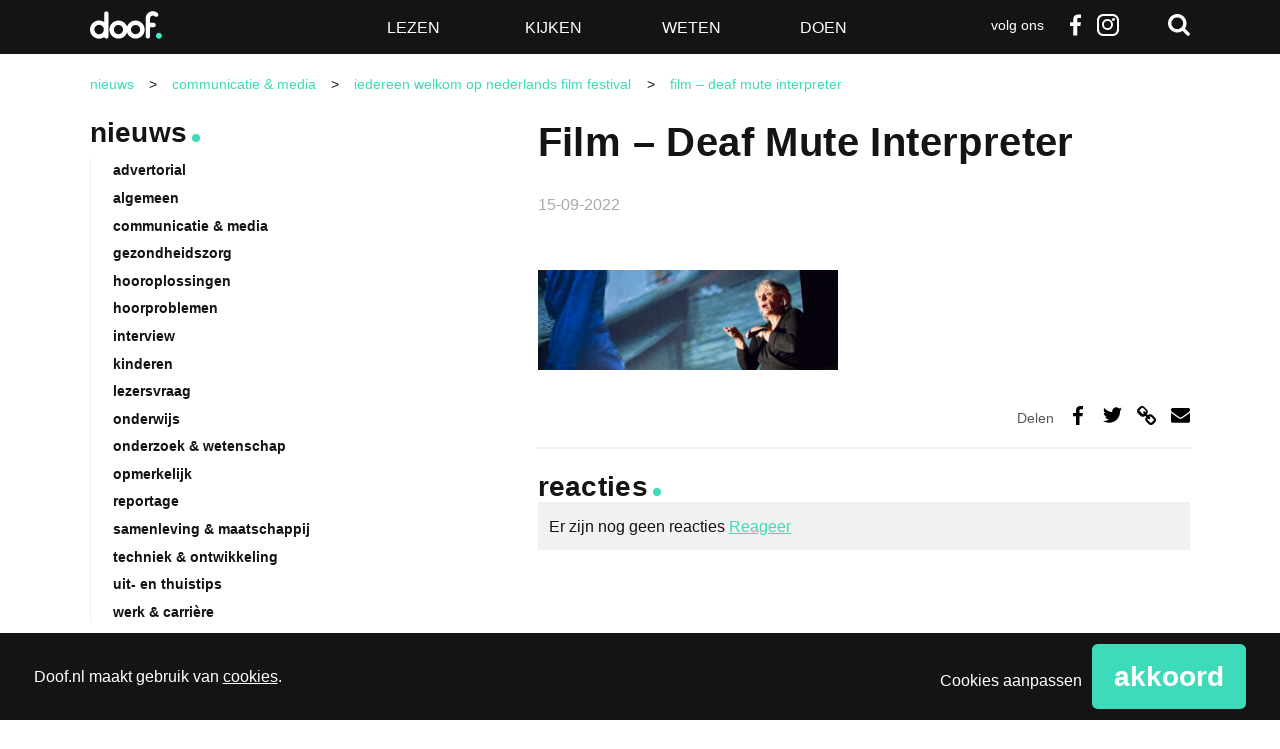

--- FILE ---
content_type: text/html; charset=UTF-8
request_url: https://www.doof.nl/communicatie-en-media/win-kaarten-iedereen-welkom-op-nederlands-film-festival/attachment/film-deaf-mute-interpreter-3/
body_size: 20054
content:
<!DOCTYPE html>
<!--[if lt IE 7]>      <html lang="nl-NL" class="no-js lt-ie9 lt-ie8 lt-ie7"> <![endif]-->
<!--[if IE 7]>         <html lang="nl-NL" class="no-js lt-ie9 lt-ie8"> <![endif]-->
<!--[if IE 8]>         <html lang="nl-NL" class="no-js lt-ie9"> <![endif]-->
<!--[if gt IE 8]><!--> <html class="no-js" lang="nl-NL"> <!--<![endif]-->
<head>
	<meta charset="utf-8" />

	<title>Film - Deaf Mute Interpreter - Doof</title>

	<meta name="viewport" content="width=device-width,initial-scale=1.0" />

	<!-- Preload assets (fonts, stylesheets, etc.) -->
	
	<!-- Site icons -->
	<link rel="apple-touch-icon" href="https://www.doof.nl/wp-content/themes/doof/assets/images/apple-touch-icon.png" />	<link rel="icon" href="https://www.doof.nl/wp-content/themes/doof/assets/images/favicon.png" />	<link rel="mask-icon" href="https://www.doof.nl/wp-content/themes/doof/assets/images/pinned-icon.svg" color="#141414" />
	<!-- Scripts and Stylesheets -->
	<script>/**
 * Doof - De best bezochte nieuwssite voor doven en slechthorenden — v1.2.7 — 2023-10-27
 * https://doof.nl
 * Copyright (c) 2023 Berengroep
 */

!function(window,undefined){"use strict";var setTimeout=window.setTimeout,enhance={},doc=window.document,docElem=doc.documentElement,htmlClasses=(doc.head||doc.getElementsByTagName("head")[0],["enhanced","ctm"]),docClasses=htmlClasses;function loadJS(src){var ref=window.document.getElementsByTagName("script")[0],script=window.document.createElement("script");return script.src=src,script.async=!0,ref.parentNode.insertBefore(script,ref),script}function loadCSS(href,before,media){var ss=window.document.createElement("link"),ref=before||window.document.getElementsByTagName("script")[0],sheets=window.document.styleSheets;return ss.rel="stylesheet",ss.href=href,ss.media="only x",ref.parentNode.insertBefore(ss,ref),function toggleMedia(){for(var defined,i=0;i<sheets.length;i++)sheets[i].href&&-1<sheets[i].href.indexOf(href)&&(defined=!0);defined?ss.media=media||"all":setTimeout(toggleMedia)}(),ss}function getMeta(metaname){for(var meta,metas=window.document.getElementsByTagName("meta"),i=0;i<metas.length;i++)if(metas[i].name&&metas[i].name===metaname){meta=metas[i];break}return meta}function cookie(name,value,days){var expires;if(void 0===value){var cookies=("; "+window.document.cookie).split("; "+name+"=");return 2==cookies.length?cookies.pop().split(";").shift():null}if(!1===value&&(days=-1),days){var date=new Date;date.setTime(date.getTime()+24*days*60*60*1e3),expires="; expires="+date.toGMTString()}else expires="";window.document.cookie=name+"="+value+expires+"; path=/"}enhance.loadJS=loadJS,enhance.loadCSS=loadCSS,enhance.getMeta=getMeta,enhance.cookie=cookie;var fullCSS=getMeta("fullcss");if(fullCSS&&!cookie("fullcss")&&(loadCSS(fullCSS.content),cookie("fullcss","true",7)),"querySelector"in doc){docElem.className+=" "+htmlClasses.join(" ");var fullJS=getMeta("fulljs");if(addEnhanceClass(),fullJS){var script=loadJS(fullJS.content),fallback=setTimeout(function(){docElem.className=docElem.className.replace(docClasses.join(" ")," ")},8e3);script.onload=function(){clearTimeout(fallback),addEnhanceClass()}}var fonts=getMeta("fonts");fonts&&loadCSS(fonts.content),window.enhance=enhance}function addEnhanceClass(){docElem.className+=" "+docClasses.join(" ")}}(this),function(e,t,n){function r(e,t){return typeof e===t}function a(e){var t=S.className,n=Modernizr._config.classPrefix||"";if(E&&(t=t.baseVal),Modernizr._config.enableJSClass){var r=new RegExp("(^|\\s)"+n+"no-js(\\s|$)");t=t.replace(r,"$1"+n+"js$2")}Modernizr._config.enableClasses&&(t+=" "+n+e.join(" "+n),E?S.className.baseVal=t:S.className=t)}function i(){return"function"!=typeof t.createElement?t.createElement(arguments[0]):E?t.createElementNS.call(t,"http://www.w3.org/2000/svg",arguments[0]):t.createElement.apply(t,arguments)}function s(e,t){return!!~(""+e).indexOf(t)}function c(e){return e.replace(/([a-z])-([a-z])/g,function(e,t,n){return t+n.toUpperCase()}).replace(/^-/,"")}function u(e,n,r,o){var a,s,c,u,d="modernizr",f=i("div"),p=function(){var e=t.body;return e||((e=i(E?"svg":"body")).fake=!0),e}();if(parseInt(r,10))for(;r--;)(c=i("div")).id=o?o[r]:d+(r+1),f.appendChild(c);return(a=i("style")).type="text/css",a.id="s"+d,(p.fake?p:f).appendChild(a),p.appendChild(f),a.styleSheet?a.styleSheet.cssText=e:a.appendChild(t.createTextNode(e)),f.id=d,p.fake&&(p.style.background="",p.style.overflow="hidden",u=S.style.overflow,S.style.overflow="hidden",S.appendChild(p)),s=n(f,e),p.fake?(p.parentNode.removeChild(p),S.style.overflow=u,S.offsetHeight):f.parentNode.removeChild(f),!!s}function d(e,t){if("object"==typeof e)for(var n in e)z(e,n)&&d(n,e[n]);else{var r=(e=e.toLowerCase()).split("."),o=Modernizr[r[0]];if(2==r.length&&(o=o[r[1]]),void 0!==o)return Modernizr;t="function"==typeof t?t():t,1==r.length?Modernizr[r[0]]=t:(!Modernizr[r[0]]||Modernizr[r[0]]instanceof Boolean||(Modernizr[r[0]]=new Boolean(Modernizr[r[0]])),Modernizr[r[0]][r[1]]=t),a([(t&&0!=t?"":"no-")+r.join("-")]),Modernizr._trigger(e,t)}return Modernizr}function f(e){return e.replace(/([A-Z])/g,function(e,t){return"-"+t.toLowerCase()}).replace(/^ms-/,"-ms-")}function p(t,n,r){var o;if("getComputedStyle"in e){o=getComputedStyle.call(e,t,n);var a=e.console;if(null!==o)r&&(o=o.getPropertyValue(r));else if(a){a[a.error?"error":"log"].call(a,"getComputedStyle returning null, its possible modernizr test results are inaccurate")}}else o=!n&&t.currentStyle&&t.currentStyle[r];return o}function m(t,r){var o=t.length;if("CSS"in e&&"supports"in e.CSS){for(;o--;)if(e.CSS.supports(f(t[o]),r))return!0;return!1}if("CSSSupportsRule"in e){for(var a=[];o--;)a.push("("+f(t[o])+":"+r+")");return u("@supports ("+(a=a.join(" or "))+") { #modernizr { position: absolute; } }",function(e){return"absolute"==p(e,null,"position")})}return n}function h(e,t,o,a){function l(){d&&(delete $.style,delete $.modElem)}if(a=!r(a,"undefined")&&a,!r(o,"undefined")){var u=m(e,o);if(!r(u,"undefined"))return u}for(var d,f,p,h,g,v=["modernizr","tspan","samp"];!$.style&&v.length;)d=!0,$.modElem=i(v.shift()),$.style=$.modElem.style;for(p=e.length,f=0;f<p;f++)if(h=e[f],g=$.style[h],s(h,"-")&&(h=c(h)),$.style[h]!==n){if(a||r(o,"undefined"))return l(),"pfx"!=t||h;try{$.style[h]=o}catch(y){}if($.style[h]!=g)return l(),"pfx"!=t||h}return l(),!1}function g(e,t){return function(){return e.apply(t,arguments)}}function y(e,t,n,o,a){var i=e.charAt(0).toUpperCase()+e.slice(1),s=(e+" "+A.join(i+" ")+i).split(" ");return r(t,"string")||r(t,"undefined")?h(s,t,o,a):function(e,t,n){var o;for(var a in e)if(e[a]in t)return!1===n?e[a]:r(o=t[e[a]],"function")?g(o,n||t):o;return!1}(s=(e+" "+M.join(i+" ")+i).split(" "),t,n)}function T(e,t,r){return y(e,n,n,t,r)}var w=[],x=[],b={_version:"3.5.0",_config:{classPrefix:"",enableClasses:!0,enableJSClass:!0,usePrefixes:!0},_q:[],on:function(e,t){var n=this;setTimeout(function(){t(n[e])},0)},addTest:function(e,t,n){x.push({name:e,fn:t,options:n})},addAsyncTest:function(e){x.push({name:null,fn:e})}},Modernizr=function(){};Modernizr.prototype=b,(Modernizr=new Modernizr).addTest("svg",!!t.createElementNS&&!!t.createElementNS("http://www.w3.org/2000/svg","svg").createSVGRect);var S=t.documentElement;Modernizr.addTest("classlist","classList"in S);var E="svg"===S.nodeName.toLowerCase();E||function(e,t){function n(e,t){var n=e.createElement("p"),r=e.getElementsByTagName("head")[0]||e.documentElement;return n.innerHTML="x<style>"+t+"</style>",r.insertBefore(n.lastChild,r.firstChild)}function r(){var e=E.elements;return"string"==typeof e?e.split(" "):e}function a(e){var t=S[e[x]];return t||(t={},b++,e[x]=b,S[b]=t),t}function i(e,n,r){return n||(n=t),g?n.createElement(e):(r||(r=a(n)),!(o=r.cache[e]?r.cache[e].cloneNode():w.test(e)?(r.cache[e]=r.createElem(e)).cloneNode():r.createElem(e)).canHaveChildren||T.test(e)||o.tagUrn?o:r.frag.appendChild(o));var o}function c(e,t){t.cache||(t.cache={},t.createElem=e.createElement,t.createFrag=e.createDocumentFragment,t.frag=t.createFrag()),e.createElement=function(n){return E.shivMethods?i(n,e,t):t.createElem(n)},e.createDocumentFragment=Function("h,f","return function(){var n=f.cloneNode(),c=n.createElement;h.shivMethods&&("+r().join().replace(/[\w\-:]+/g,function(e){return t.createElem(e),t.frag.createElement(e),'c("'+e+'")'})+");return n}")(E,t.frag)}function l(e){e||(e=t);var r=a(e);return!E.shivCSS||h||r.hasCSS||(r.hasCSS=!!n(e,"article,aside,dialog,figcaption,figure,footer,header,hgroup,main,nav,section{display:block}mark{background:#FF0;color:#000}template{display:none}")),g||c(e,r),e}function u(e){for(var t,n=e.getElementsByTagName("*"),o=n.length,a=RegExp("^(?:"+r().join("|")+")$","i"),i=[];o--;)t=n[o],a.test(t.nodeName)&&i.push(t.applyElement(d(t)));return i}function d(e){for(var t,n=e.attributes,r=n.length,o=e.ownerDocument.createElement(_+":"+e.nodeName);r--;)(t=n[r]).specified&&o.setAttribute(t.nodeName,t.nodeValue);return o.style.cssText=e.style.cssText,o}function f(e){for(var t,n=e.split("{"),o=n.length,a=RegExp("(^|[\\s,>+~])("+r().join("|")+")(?=[[\\s,>+~#.:]|$)","gi"),i="$1"+_+"\\:$2";o--;)(t=n[o]=n[o].split("}"))[t.length-1]=t[t.length-1].replace(a,i),n[o]=t.join("}");return n.join("{")}function m(e){function t(){clearTimeout(i._removeSheetTimer),r&&r.removeNode(!0),r=null}var r,o,i=a(e),s=e.namespaces,c=e.parentWindow;return!P||e.printShived||(void 0===s[_]&&s.add(_),c.attachEvent("onbeforeprint",function(){t();for(var a,i,s,c=e.styleSheets,l=[],d=c.length,p=Array(d);d--;)p[d]=c[d];for(;s=p.pop();)if(!s.disabled&&C.test(s.media)){try{i=(a=s.imports).length}catch(m){i=0}for(d=0;d<i;d++)p.push(a[d]);try{l.push(s.cssText)}catch(m){}}l=f(l.reverse().join("")),o=u(e),r=n(e,l)}),c.attachEvent("onafterprint",function(){(function(e){for(var t=e.length;t--;)e[t].removeNode()})(o),clearTimeout(i._removeSheetTimer),i._removeSheetTimer=setTimeout(t,500)}),e.printShived=!0),e}var h,g,y=e.html5||{},T=/^<|^(?:button|map|select|textarea|object|iframe|option|optgroup)$/i,w=/^(?:a|b|code|div|fieldset|h1|h2|h3|h4|h5|h6|i|label|li|ol|p|q|span|strong|style|table|tbody|td|th|tr|ul)$/i,x="_html5shiv",b=0,S={};!function(){try{var e=t.createElement("a");e.innerHTML="<xyz></xyz>",h="hidden"in e,g=1==e.childNodes.length||function(){t.createElement("a");var e=t.createDocumentFragment();return void 0===e.cloneNode||void 0===e.createDocumentFragment||void 0===e.createElement}()}catch(n){g=h=!0}}();var E={elements:y.elements||"abbr article aside audio bdi canvas data datalist details dialog figcaption figure footer header hgroup main mark meter nav output picture progress section summary template time video",version:"3.7.3",shivCSS:!1!==y.shivCSS,supportsUnknownElements:g,shivMethods:!1!==y.shivMethods,type:"default",shivDocument:l,createElement:i,createDocumentFragment:function(e,n){if(e||(e=t),g)return e.createDocumentFragment();for(var o=(n=n||a(e)).frag.cloneNode(),i=0,s=r(),c=s.length;i<c;i++)o.createElement(s[i]);return o},addElements:function(e,t){var n=E.elements;"string"!=typeof n&&(n=n.join(" ")),"string"!=typeof e&&(e=e.join(" ")),E.elements=n+" "+e,l(t)}};e.html5=E,l(t);var C=/^$|\b(?:all|print)\b/,_="html5shiv",P=!g&&function(){var n=t.documentElement;return!(void 0===t.namespaces||void 0===t.parentWindow||void 0===n.applyElement||void 0===n.removeNode||void 0===e.attachEvent)}();E.type+=" print",(E.shivPrint=m)(t),"object"==typeof module&&module.exports&&(module.exports=E)}(void 0!==e?e:this,t),Modernizr.addTest("audio",function(){var e=i("audio"),t=!1;try{(t=!!e.canPlayType)&&((t=new Boolean(t)).ogg=e.canPlayType('audio/ogg; codecs="vorbis"').replace(/^no$/,""),t.mp3=e.canPlayType('audio/mpeg; codecs="mp3"').replace(/^no$/,""),t.opus=e.canPlayType('audio/ogg; codecs="opus"')||e.canPlayType('audio/webm; codecs="opus"').replace(/^no$/,""),t.wav=e.canPlayType('audio/wav; codecs="1"').replace(/^no$/,""),t.m4a=(e.canPlayType("audio/x-m4a;")||e.canPlayType("audio/aac;")).replace(/^no$/,""))}catch(n){}return t}),Modernizr.addTest("inlinesvg",function(){var e=i("div");return e.innerHTML="<svg/>","http://www.w3.org/2000/svg"==("undefined"!=typeof SVGRect&&e.firstChild&&e.firstChild.namespaceURI)});var C=b._config.usePrefixes?" -webkit- -moz- -o- -ms- ".split(" "):["",""];b._prefixes=C,Modernizr.addTest("cssgradients",function(){for(var e,t="background-image:",r="",o=0,a=C.length-1;o<a;o++)e=0===o?"to ":"",r+=t+C[o]+"linear-gradient("+e+"left top, #9f9, white);";Modernizr._config.usePrefixes&&(r+=t+"-webkit-gradient(linear,left top,right bottom,from(#9f9),to(white));");var c=i("a").style;return c.cssText=r,-1<(""+c.backgroundImage).indexOf("gradient")}),Modernizr.addTest("opacity",function(){var e=i("a").style;return e.cssText=C.join("opacity:.55;"),/^0.55$/.test(e.opacity)});var _="CSS"in e&&"supports"in e.CSS,P="supportsCSS"in e;Modernizr.addTest("supports",_||P);var z,N=b.testStyles=u;Modernizr.addTest("touchevents",function(){var n;if("ontouchstart"in e||e.DocumentTouch&&t instanceof DocumentTouch)n=!0;else{var r=["@media (",C.join("touch-enabled),("),"heartz",")","{#modernizr{top:9px;position:absolute}}"].join("");N(r,function(e){n=9===e.offsetTop})}return n}),function(){var e=navigator.userAgent,t=e.match(/w(eb)?osbrowser/gi),n=e.match(/windows phone/gi)&&e.match(/iemobile\/([0-9])+/gi)&&9<=parseFloat(RegExp.$1);return t||n}()?Modernizr.addTest("fontface",!1):N('@font-face {font-family:"font";src:url("https://")}',function(e,n){var r=t.getElementById("smodernizr"),o=r.sheet||r.styleSheet,a=o?o.cssRules&&o.cssRules[0]?o.cssRules[0].cssText:o.cssText||"":"",i=/src/i.test(a)&&0===a.indexOf(n.split(" ")[0]);Modernizr.addTest("fontface",i)}),function(){var e={}.hasOwnProperty;z=r(e,"undefined")||r(e.call,"undefined")?function(e,t){return t in e&&r(e.constructor.prototype[t],"undefined")}:function(t,n){return e.call(t,n)}}(),b._l={},b.on=function(e,t){this._l[e]||(this._l[e]=[]),this._l[e].push(t),Modernizr.hasOwnProperty(e)&&setTimeout(function(){Modernizr._trigger(e,Modernizr[e])},0)},b._trigger=function(e,t){if(this._l[e]){var n=this._l[e];setTimeout(function(){var e;for(e=0;e<n.length;e++)(0,n[e])(t)},0),delete this._l[e]}},Modernizr._q.push(function(){b.addTest=d}),Modernizr.addTest("svgasimg",t.implementation.hasFeature("http://www.w3.org/TR/SVG11/feature#Image","1.1"));var k={elem:i("modernizr")};Modernizr._q.push(function(){delete k.elem});var $={style:k.elem.style};Modernizr._q.unshift(function(){delete $.style});var F=b.testProp=function(e,t,r){return h([e],n,t,r)};Modernizr.addTest("textshadow",F("textShadow","1px 1px"));var R="Moz O ms Webkit",A=b._config.usePrefixes?R.split(" "):[];b._cssomPrefixes=A;var M=b._config.usePrefixes?R.toLowerCase().split(" "):[];b._domPrefixes=M,b.testAllProps=y,b.testAllProps=T,Modernizr.addTest("cssanimations",T("animationName","a",!0)),Modernizr.addTest("backgroundsize",T("backgroundSize","100%",!0)),Modernizr.addTest("boxshadow",T("boxShadow","1px 1px",!0)),Modernizr.addTest("boxsizing",T("boxSizing","border-box",!0)&&(t.documentMode===n||7<t.documentMode)),Modernizr.addTest("cssgridlegacy",T("grid-columns","10px",!0)),Modernizr.addTest("cssgrid",T("grid-template-rows","none",!0)),Modernizr.addTest("flexbox",T("flexBasis","1px",!0)),Modernizr.addTest("csstransforms",function(){return-1===navigator.userAgent.indexOf("Android 2.")&&T("transform","scale(1)",!0)}),Modernizr.addTest("csstransforms3d",function(){var e=!!T("perspective","1px",!0),t=Modernizr._config.usePrefixes;if(e&&(!t||"webkitPerspective"in S.style)){var n;Modernizr.supports?n="@supports (perspective: 1px)":(n="@media (transform-3d)",t&&(n+=",(-webkit-transform-3d)")),N("#modernizr{width:0;height:0}"+(n+="{#modernizr{width:7px;height:18px;margin:0;padding:0;border:0}}"),function(t){e=7===t.offsetWidth&&18===t.offsetHeight})}return e}),Modernizr.addTest("csstransitions",T("transition","all",!0)),function(){var e,t,n,o,a,s;for(var c in x)if(x.hasOwnProperty(c)){if(e=[],(t=x[c]).name&&(e.push(t.name.toLowerCase()),t.options&&t.options.aliases&&t.options.aliases.length))for(n=0;n<t.options.aliases.length;n++)e.push(t.options.aliases[n].toLowerCase());for(o=r(t.fn,"function")?t.fn():t.fn,a=0;a<e.length;a++)1===(s=e[a].split(".")).length?Modernizr[s[0]]=o:(!Modernizr[s[0]]||Modernizr[s[0]]instanceof Boolean||(Modernizr[s[0]]=new Boolean(Modernizr[s[0]])),Modernizr[s[0]][s[1]]=o),w.push((o?"":"no-")+s.join("-"))}}(),a(w),delete b.addTest,delete b.addAsyncTest;for(var B=0;B<Modernizr._q.length;B++)Modernizr._q[B]();e.Modernizr=Modernizr}(window,document);</script>
	<link rel="stylesheet" href="https://www.doof.nl/wp-content/themes/doof/assets/stylesheets/min/main.min.css?v=1.2.8" />
	<link rel="stylesheet" href="https://www.doof.nl/wp-content/themes/doof/assets/stylesheets/min/print.min.css" media="print" />

	<!--[if (gte IE 7) & (lte IE 8)]>
	<script src="https://www.doof.nl/wp-content/themes/doof/assets/javascript/lib/plugins/html5shiv/html5shiv.min.js"></script>
	<script src="https://www.doof.nl/wp-content/themes/doof/assets/javascript/lib/plugins/html5shiv/html5shiv-printshiv.min.js"></script>
	<script src="https://www.doof.nl/wp-content/themes/doof/assets/javascript/lib/plugins/nwmatcher/nwmatcher.min.js"></script>
	<script src="https://www.doof.nl/wp-content/themes/doof/assets/javascript/lib/plugins/selectivizr/selectivizr.min.js"></script>
	<![endif;]-->

	<link rel="pingback" href="https://www.doof.nl/xmlrpc.php" />

	<script>
		function fishcakeswrapper_head(analytical, marketing) {
			if(analytical) {
				// Analytical header scripts
			}
			if (marketing) {
				// Marketing header scripts
			}
		}
	</script>

	<style type="text/css">
		.list-article--dark { background-color: #141414; }
		.list-article--dark:hover { background-color: #3ddbba; }
		.wp-caption { width: 100% !important; }
		</style>
		<meta name='robots' content='index, follow, max-image-preview:large, max-snippet:-1, max-video-preview:-1' />

	<!-- This site is optimized with the Yoast SEO plugin v26.7 - https://yoast.com/wordpress/plugins/seo/ -->
	<link rel="canonical" href="https://www.doof.nl/communicatie-en-media/win-kaarten-iedereen-welkom-op-nederlands-film-festival/attachment/film-deaf-mute-interpreter-3/" />
	<meta property="og:locale" content="nl_NL" />
	<meta property="og:type" content="article" />
	<meta property="og:title" content="Film - Deaf Mute Interpreter - Doof" />
	<meta property="og:description" content="Nederland, Utrecht, 29 september 2012. Het 32ste Nederlands Film Festival 2012. Voorstelling speelfilm Tony 10, met doventolk in Rembrandt bioscoop. Foto: 31pictures.nl / The Netherlands, Utrecht, 29 September 2012. The 32nd Netherlands Film Festival. Screening Dutch feature Tony 10, with help of deaf - mute interpreter in Rembrandt theater. Photo: 31pictures.nl / (c) 2012, www.31pictures.nl" />
	<meta property="og:url" content="https://www.doof.nl/communicatie-en-media/win-kaarten-iedereen-welkom-op-nederlands-film-festival/attachment/film-deaf-mute-interpreter-3/" />
	<meta property="og:site_name" content="Doof" />
	<meta property="article:publisher" content="http://www.facebook.com/Doofnl" />
	<meta property="article:modified_time" content="2022-10-03T10:41:31+00:00" />
	<meta property="og:image" content="https://www.doof.nl/communicatie-en-media/win-kaarten-iedereen-welkom-op-nederlands-film-festival/attachment/film-deaf-mute-interpreter-3" />
	<meta property="og:image:width" content="2560" />
	<meta property="og:image:height" content="853" />
	<meta property="og:image:type" content="image/jpeg" />
	<script type="application/ld+json" class="yoast-schema-graph">{"@context":"https://schema.org","@graph":[{"@type":"WebPage","@id":"https://www.doof.nl/communicatie-en-media/win-kaarten-iedereen-welkom-op-nederlands-film-festival/attachment/film-deaf-mute-interpreter-3/","url":"https://www.doof.nl/communicatie-en-media/win-kaarten-iedereen-welkom-op-nederlands-film-festival/attachment/film-deaf-mute-interpreter-3/","name":"Film - Deaf Mute Interpreter - Doof","isPartOf":{"@id":"https://www.doof.nl/#website"},"primaryImageOfPage":{"@id":"https://www.doof.nl/communicatie-en-media/win-kaarten-iedereen-welkom-op-nederlands-film-festival/attachment/film-deaf-mute-interpreter-3/#primaryimage"},"image":{"@id":"https://www.doof.nl/communicatie-en-media/win-kaarten-iedereen-welkom-op-nederlands-film-festival/attachment/film-deaf-mute-interpreter-3/#primaryimage"},"thumbnailUrl":"https://www.doof.nl/wp-content/uploads/2022/09/120929015-Film-Deaf-Mute-Interpreter2-1-scaled.jpg","datePublished":"2022-09-15T10:54:05+00:00","dateModified":"2022-10-03T10:41:31+00:00","breadcrumb":{"@id":"https://www.doof.nl/communicatie-en-media/win-kaarten-iedereen-welkom-op-nederlands-film-festival/attachment/film-deaf-mute-interpreter-3/#breadcrumb"},"inLanguage":"nl-NL","potentialAction":[{"@type":"ReadAction","target":["https://www.doof.nl/communicatie-en-media/win-kaarten-iedereen-welkom-op-nederlands-film-festival/attachment/film-deaf-mute-interpreter-3/"]}]},{"@type":"ImageObject","inLanguage":"nl-NL","@id":"https://www.doof.nl/communicatie-en-media/win-kaarten-iedereen-welkom-op-nederlands-film-festival/attachment/film-deaf-mute-interpreter-3/#primaryimage","url":"https://www.doof.nl/wp-content/uploads/2022/09/120929015-Film-Deaf-Mute-Interpreter2-1-scaled.jpg","contentUrl":"https://www.doof.nl/wp-content/uploads/2022/09/120929015-Film-Deaf-Mute-Interpreter2-1-scaled.jpg","width":2560,"height":853,"caption":"Nederland, Utrecht, 29 september 2012. Het 32ste Nederlands Film Festival 2012. Voorstelling speelfilm Tony 10, met doventolk in Rembrandt bioscoop. Foto: 31pictures.nl / The Netherlands, Utrecht, 29 September 2012. The 32nd Netherlands Film Festival. Screening Dutch feature Tony 10, with help of deaf - mute interpreter in Rembrandt theater. Photo: 31pictures.nl / (c) 2012, www.31pictures.nl"},{"@type":"BreadcrumbList","@id":"https://www.doof.nl/communicatie-en-media/win-kaarten-iedereen-welkom-op-nederlands-film-festival/attachment/film-deaf-mute-interpreter-3/#breadcrumb","itemListElement":[{"@type":"ListItem","position":1,"name":"Home","item":"https://www.doof.nl/"},{"@type":"ListItem","position":2,"name":"Iedereen welkom op Nederlands Film Festival","item":"https://www.doof.nl/communicatie-en-media/win-kaarten-iedereen-welkom-op-nederlands-film-festival/"},{"@type":"ListItem","position":3,"name":"Film &#8211; Deaf Mute Interpreter"}]},{"@type":"WebSite","@id":"https://www.doof.nl/#website","url":"https://www.doof.nl/","name":"Doof","description":"De best bezochte nieuwssite voor doven en slechthorenden","publisher":{"@id":"https://www.doof.nl/#organization"},"potentialAction":[{"@type":"SearchAction","target":{"@type":"EntryPoint","urlTemplate":"https://www.doof.nl/?s={search_term_string}"},"query-input":{"@type":"PropertyValueSpecification","valueRequired":true,"valueName":"search_term_string"}}],"inLanguage":"nl-NL"},{"@type":"Organization","@id":"https://www.doof.nl/#organization","name":"Doof.nl","url":"https://www.doof.nl/","logo":{"@type":"ImageObject","inLanguage":"nl-NL","@id":"https://www.doof.nl/#/schema/logo/image/","url":"https://www.doof.nl/wp-content/uploads/2018/01/logo_doof_zwart-favicon.jpg","contentUrl":"https://www.doof.nl/wp-content/uploads/2018/01/logo_doof_zwart-favicon.jpg","width":512,"height":512,"caption":"Doof.nl"},"image":{"@id":"https://www.doof.nl/#/schema/logo/image/"},"sameAs":["http://www.facebook.com/Doofnl","https://x.com/doofnl"]}]}</script>
	<!-- / Yoast SEO plugin. -->


<link rel="alternate" type="application/rss+xml" title="Doof &raquo; feed" href="https://www.doof.nl/feed/" />
<link rel="alternate" type="application/rss+xml" title="Doof &raquo; reacties feed" href="https://www.doof.nl/comments/feed/" />
<link rel="alternate" type="application/rss+xml" title="Doof &raquo; Film &#8211; Deaf Mute Interpreter reacties feed" href="https://www.doof.nl/communicatie-en-media/win-kaarten-iedereen-welkom-op-nederlands-film-festival/attachment/film-deaf-mute-interpreter-3/feed/" />
<link rel="alternate" title="oEmbed (JSON)" type="application/json+oembed" href="https://www.doof.nl/wp-json/oembed/1.0/embed?url=https%3A%2F%2Fwww.doof.nl%2Fcommunicatie-en-media%2Fwin-kaarten-iedereen-welkom-op-nederlands-film-festival%2Fattachment%2Ffilm-deaf-mute-interpreter-3%2F" />
<link rel="alternate" title="oEmbed (XML)" type="text/xml+oembed" href="https://www.doof.nl/wp-json/oembed/1.0/embed?url=https%3A%2F%2Fwww.doof.nl%2Fcommunicatie-en-media%2Fwin-kaarten-iedereen-welkom-op-nederlands-film-festival%2Fattachment%2Ffilm-deaf-mute-interpreter-3%2F&#038;format=xml" />
<style id='wp-img-auto-sizes-contain-inline-css' type='text/css'>
img:is([sizes=auto i],[sizes^="auto," i]){contain-intrinsic-size:3000px 1500px}
/*# sourceURL=wp-img-auto-sizes-contain-inline-css */
</style>
<style id='wp-emoji-styles-inline-css' type='text/css'>

	img.wp-smiley, img.emoji {
		display: inline !important;
		border: none !important;
		box-shadow: none !important;
		height: 1em !important;
		width: 1em !important;
		margin: 0 0.07em !important;
		vertical-align: -0.1em !important;
		background: none !important;
		padding: 0 !important;
	}
/*# sourceURL=wp-emoji-styles-inline-css */
</style>
<style id='wp-block-library-inline-css' type='text/css'>
:root{--wp-block-synced-color:#7a00df;--wp-block-synced-color--rgb:122,0,223;--wp-bound-block-color:var(--wp-block-synced-color);--wp-editor-canvas-background:#ddd;--wp-admin-theme-color:#007cba;--wp-admin-theme-color--rgb:0,124,186;--wp-admin-theme-color-darker-10:#006ba1;--wp-admin-theme-color-darker-10--rgb:0,107,160.5;--wp-admin-theme-color-darker-20:#005a87;--wp-admin-theme-color-darker-20--rgb:0,90,135;--wp-admin-border-width-focus:2px}@media (min-resolution:192dpi){:root{--wp-admin-border-width-focus:1.5px}}.wp-element-button{cursor:pointer}:root .has-very-light-gray-background-color{background-color:#eee}:root .has-very-dark-gray-background-color{background-color:#313131}:root .has-very-light-gray-color{color:#eee}:root .has-very-dark-gray-color{color:#313131}:root .has-vivid-green-cyan-to-vivid-cyan-blue-gradient-background{background:linear-gradient(135deg,#00d084,#0693e3)}:root .has-purple-crush-gradient-background{background:linear-gradient(135deg,#34e2e4,#4721fb 50%,#ab1dfe)}:root .has-hazy-dawn-gradient-background{background:linear-gradient(135deg,#faaca8,#dad0ec)}:root .has-subdued-olive-gradient-background{background:linear-gradient(135deg,#fafae1,#67a671)}:root .has-atomic-cream-gradient-background{background:linear-gradient(135deg,#fdd79a,#004a59)}:root .has-nightshade-gradient-background{background:linear-gradient(135deg,#330968,#31cdcf)}:root .has-midnight-gradient-background{background:linear-gradient(135deg,#020381,#2874fc)}:root{--wp--preset--font-size--normal:16px;--wp--preset--font-size--huge:42px}.has-regular-font-size{font-size:1em}.has-larger-font-size{font-size:2.625em}.has-normal-font-size{font-size:var(--wp--preset--font-size--normal)}.has-huge-font-size{font-size:var(--wp--preset--font-size--huge)}.has-text-align-center{text-align:center}.has-text-align-left{text-align:left}.has-text-align-right{text-align:right}.has-fit-text{white-space:nowrap!important}#end-resizable-editor-section{display:none}.aligncenter{clear:both}.items-justified-left{justify-content:flex-start}.items-justified-center{justify-content:center}.items-justified-right{justify-content:flex-end}.items-justified-space-between{justify-content:space-between}.screen-reader-text{border:0;clip-path:inset(50%);height:1px;margin:-1px;overflow:hidden;padding:0;position:absolute;width:1px;word-wrap:normal!important}.screen-reader-text:focus{background-color:#ddd;clip-path:none;color:#444;display:block;font-size:1em;height:auto;left:5px;line-height:normal;padding:15px 23px 14px;text-decoration:none;top:5px;width:auto;z-index:100000}html :where(.has-border-color){border-style:solid}html :where([style*=border-top-color]){border-top-style:solid}html :where([style*=border-right-color]){border-right-style:solid}html :where([style*=border-bottom-color]){border-bottom-style:solid}html :where([style*=border-left-color]){border-left-style:solid}html :where([style*=border-width]){border-style:solid}html :where([style*=border-top-width]){border-top-style:solid}html :where([style*=border-right-width]){border-right-style:solid}html :where([style*=border-bottom-width]){border-bottom-style:solid}html :where([style*=border-left-width]){border-left-style:solid}html :where(img[class*=wp-image-]){height:auto;max-width:100%}:where(figure){margin:0 0 1em}html :where(.is-position-sticky){--wp-admin--admin-bar--position-offset:var(--wp-admin--admin-bar--height,0px)}@media screen and (max-width:600px){html :where(.is-position-sticky){--wp-admin--admin-bar--position-offset:0px}}

/*# sourceURL=wp-block-library-inline-css */
</style><style id='global-styles-inline-css' type='text/css'>
:root{--wp--preset--aspect-ratio--square: 1;--wp--preset--aspect-ratio--4-3: 4/3;--wp--preset--aspect-ratio--3-4: 3/4;--wp--preset--aspect-ratio--3-2: 3/2;--wp--preset--aspect-ratio--2-3: 2/3;--wp--preset--aspect-ratio--16-9: 16/9;--wp--preset--aspect-ratio--9-16: 9/16;--wp--preset--color--black: #000000;--wp--preset--color--cyan-bluish-gray: #abb8c3;--wp--preset--color--white: #ffffff;--wp--preset--color--pale-pink: #f78da7;--wp--preset--color--vivid-red: #cf2e2e;--wp--preset--color--luminous-vivid-orange: #ff6900;--wp--preset--color--luminous-vivid-amber: #fcb900;--wp--preset--color--light-green-cyan: #7bdcb5;--wp--preset--color--vivid-green-cyan: #00d084;--wp--preset--color--pale-cyan-blue: #8ed1fc;--wp--preset--color--vivid-cyan-blue: #0693e3;--wp--preset--color--vivid-purple: #9b51e0;--wp--preset--gradient--vivid-cyan-blue-to-vivid-purple: linear-gradient(135deg,rgb(6,147,227) 0%,rgb(155,81,224) 100%);--wp--preset--gradient--light-green-cyan-to-vivid-green-cyan: linear-gradient(135deg,rgb(122,220,180) 0%,rgb(0,208,130) 100%);--wp--preset--gradient--luminous-vivid-amber-to-luminous-vivid-orange: linear-gradient(135deg,rgb(252,185,0) 0%,rgb(255,105,0) 100%);--wp--preset--gradient--luminous-vivid-orange-to-vivid-red: linear-gradient(135deg,rgb(255,105,0) 0%,rgb(207,46,46) 100%);--wp--preset--gradient--very-light-gray-to-cyan-bluish-gray: linear-gradient(135deg,rgb(238,238,238) 0%,rgb(169,184,195) 100%);--wp--preset--gradient--cool-to-warm-spectrum: linear-gradient(135deg,rgb(74,234,220) 0%,rgb(151,120,209) 20%,rgb(207,42,186) 40%,rgb(238,44,130) 60%,rgb(251,105,98) 80%,rgb(254,248,76) 100%);--wp--preset--gradient--blush-light-purple: linear-gradient(135deg,rgb(255,206,236) 0%,rgb(152,150,240) 100%);--wp--preset--gradient--blush-bordeaux: linear-gradient(135deg,rgb(254,205,165) 0%,rgb(254,45,45) 50%,rgb(107,0,62) 100%);--wp--preset--gradient--luminous-dusk: linear-gradient(135deg,rgb(255,203,112) 0%,rgb(199,81,192) 50%,rgb(65,88,208) 100%);--wp--preset--gradient--pale-ocean: linear-gradient(135deg,rgb(255,245,203) 0%,rgb(182,227,212) 50%,rgb(51,167,181) 100%);--wp--preset--gradient--electric-grass: linear-gradient(135deg,rgb(202,248,128) 0%,rgb(113,206,126) 100%);--wp--preset--gradient--midnight: linear-gradient(135deg,rgb(2,3,129) 0%,rgb(40,116,252) 100%);--wp--preset--font-size--small: 13px;--wp--preset--font-size--medium: 20px;--wp--preset--font-size--large: 36px;--wp--preset--font-size--x-large: 42px;--wp--preset--spacing--20: 0.44rem;--wp--preset--spacing--30: 0.67rem;--wp--preset--spacing--40: 1rem;--wp--preset--spacing--50: 1.5rem;--wp--preset--spacing--60: 2.25rem;--wp--preset--spacing--70: 3.38rem;--wp--preset--spacing--80: 5.06rem;--wp--preset--shadow--natural: 6px 6px 9px rgba(0, 0, 0, 0.2);--wp--preset--shadow--deep: 12px 12px 50px rgba(0, 0, 0, 0.4);--wp--preset--shadow--sharp: 6px 6px 0px rgba(0, 0, 0, 0.2);--wp--preset--shadow--outlined: 6px 6px 0px -3px rgb(255, 255, 255), 6px 6px rgb(0, 0, 0);--wp--preset--shadow--crisp: 6px 6px 0px rgb(0, 0, 0);}:where(.is-layout-flex){gap: 0.5em;}:where(.is-layout-grid){gap: 0.5em;}body .is-layout-flex{display: flex;}.is-layout-flex{flex-wrap: wrap;align-items: center;}.is-layout-flex > :is(*, div){margin: 0;}body .is-layout-grid{display: grid;}.is-layout-grid > :is(*, div){margin: 0;}:where(.wp-block-columns.is-layout-flex){gap: 2em;}:where(.wp-block-columns.is-layout-grid){gap: 2em;}:where(.wp-block-post-template.is-layout-flex){gap: 1.25em;}:where(.wp-block-post-template.is-layout-grid){gap: 1.25em;}.has-black-color{color: var(--wp--preset--color--black) !important;}.has-cyan-bluish-gray-color{color: var(--wp--preset--color--cyan-bluish-gray) !important;}.has-white-color{color: var(--wp--preset--color--white) !important;}.has-pale-pink-color{color: var(--wp--preset--color--pale-pink) !important;}.has-vivid-red-color{color: var(--wp--preset--color--vivid-red) !important;}.has-luminous-vivid-orange-color{color: var(--wp--preset--color--luminous-vivid-orange) !important;}.has-luminous-vivid-amber-color{color: var(--wp--preset--color--luminous-vivid-amber) !important;}.has-light-green-cyan-color{color: var(--wp--preset--color--light-green-cyan) !important;}.has-vivid-green-cyan-color{color: var(--wp--preset--color--vivid-green-cyan) !important;}.has-pale-cyan-blue-color{color: var(--wp--preset--color--pale-cyan-blue) !important;}.has-vivid-cyan-blue-color{color: var(--wp--preset--color--vivid-cyan-blue) !important;}.has-vivid-purple-color{color: var(--wp--preset--color--vivid-purple) !important;}.has-black-background-color{background-color: var(--wp--preset--color--black) !important;}.has-cyan-bluish-gray-background-color{background-color: var(--wp--preset--color--cyan-bluish-gray) !important;}.has-white-background-color{background-color: var(--wp--preset--color--white) !important;}.has-pale-pink-background-color{background-color: var(--wp--preset--color--pale-pink) !important;}.has-vivid-red-background-color{background-color: var(--wp--preset--color--vivid-red) !important;}.has-luminous-vivid-orange-background-color{background-color: var(--wp--preset--color--luminous-vivid-orange) !important;}.has-luminous-vivid-amber-background-color{background-color: var(--wp--preset--color--luminous-vivid-amber) !important;}.has-light-green-cyan-background-color{background-color: var(--wp--preset--color--light-green-cyan) !important;}.has-vivid-green-cyan-background-color{background-color: var(--wp--preset--color--vivid-green-cyan) !important;}.has-pale-cyan-blue-background-color{background-color: var(--wp--preset--color--pale-cyan-blue) !important;}.has-vivid-cyan-blue-background-color{background-color: var(--wp--preset--color--vivid-cyan-blue) !important;}.has-vivid-purple-background-color{background-color: var(--wp--preset--color--vivid-purple) !important;}.has-black-border-color{border-color: var(--wp--preset--color--black) !important;}.has-cyan-bluish-gray-border-color{border-color: var(--wp--preset--color--cyan-bluish-gray) !important;}.has-white-border-color{border-color: var(--wp--preset--color--white) !important;}.has-pale-pink-border-color{border-color: var(--wp--preset--color--pale-pink) !important;}.has-vivid-red-border-color{border-color: var(--wp--preset--color--vivid-red) !important;}.has-luminous-vivid-orange-border-color{border-color: var(--wp--preset--color--luminous-vivid-orange) !important;}.has-luminous-vivid-amber-border-color{border-color: var(--wp--preset--color--luminous-vivid-amber) !important;}.has-light-green-cyan-border-color{border-color: var(--wp--preset--color--light-green-cyan) !important;}.has-vivid-green-cyan-border-color{border-color: var(--wp--preset--color--vivid-green-cyan) !important;}.has-pale-cyan-blue-border-color{border-color: var(--wp--preset--color--pale-cyan-blue) !important;}.has-vivid-cyan-blue-border-color{border-color: var(--wp--preset--color--vivid-cyan-blue) !important;}.has-vivid-purple-border-color{border-color: var(--wp--preset--color--vivid-purple) !important;}.has-vivid-cyan-blue-to-vivid-purple-gradient-background{background: var(--wp--preset--gradient--vivid-cyan-blue-to-vivid-purple) !important;}.has-light-green-cyan-to-vivid-green-cyan-gradient-background{background: var(--wp--preset--gradient--light-green-cyan-to-vivid-green-cyan) !important;}.has-luminous-vivid-amber-to-luminous-vivid-orange-gradient-background{background: var(--wp--preset--gradient--luminous-vivid-amber-to-luminous-vivid-orange) !important;}.has-luminous-vivid-orange-to-vivid-red-gradient-background{background: var(--wp--preset--gradient--luminous-vivid-orange-to-vivid-red) !important;}.has-very-light-gray-to-cyan-bluish-gray-gradient-background{background: var(--wp--preset--gradient--very-light-gray-to-cyan-bluish-gray) !important;}.has-cool-to-warm-spectrum-gradient-background{background: var(--wp--preset--gradient--cool-to-warm-spectrum) !important;}.has-blush-light-purple-gradient-background{background: var(--wp--preset--gradient--blush-light-purple) !important;}.has-blush-bordeaux-gradient-background{background: var(--wp--preset--gradient--blush-bordeaux) !important;}.has-luminous-dusk-gradient-background{background: var(--wp--preset--gradient--luminous-dusk) !important;}.has-pale-ocean-gradient-background{background: var(--wp--preset--gradient--pale-ocean) !important;}.has-electric-grass-gradient-background{background: var(--wp--preset--gradient--electric-grass) !important;}.has-midnight-gradient-background{background: var(--wp--preset--gradient--midnight) !important;}.has-small-font-size{font-size: var(--wp--preset--font-size--small) !important;}.has-medium-font-size{font-size: var(--wp--preset--font-size--medium) !important;}.has-large-font-size{font-size: var(--wp--preset--font-size--large) !important;}.has-x-large-font-size{font-size: var(--wp--preset--font-size--x-large) !important;}
/*# sourceURL=global-styles-inline-css */
</style>

<style id='classic-theme-styles-inline-css' type='text/css'>
/*! This file is auto-generated */
.wp-block-button__link{color:#fff;background-color:#32373c;border-radius:9999px;box-shadow:none;text-decoration:none;padding:calc(.667em + 2px) calc(1.333em + 2px);font-size:1.125em}.wp-block-file__button{background:#32373c;color:#fff;text-decoration:none}
/*# sourceURL=/wp-includes/css/classic-themes.min.css */
</style>
<link rel="https://api.w.org/" href="https://www.doof.nl/wp-json/" /><link rel="alternate" title="JSON" type="application/json" href="https://www.doof.nl/wp-json/wp/v2/media/26497" /><link rel='shortlink' href='https://www.doof.nl/?p=26497' />
		<style type="text/css" id="wp-custom-css">
			@media only screen and (max-width:780px) {
	   .imapsCircle {
    transform:scale(0.7);
    }
	.map_wrapper .imapsLabel foreignObject {
				font-size:0.9em;
    		line-height:1.2em;
    		white-space:normal;
		overflow: auto;
	}
		</style>
			
</head>
<body class="attachment wp-singular attachment-template-default single single-attachment postid-26497 attachmentid-26497 attachment-jpeg wp-theme-doof">
	<!--[if lte IE 8]>
	<p class="oldie-message">Let op! U gebruikt Internet Explorer 8 of lager (een <strong>sterk verouderd</strong> internetprogramma) om deze website te bekijken. <br /> Download gratis de laatste versie van <a href="https://www.microsoft.com/nl-nl/download/internet-explorer.aspx">Internet Explorer</a>, <a href="https://www.mozilla.org/nl/firefox/new/">Firefox</a> of <a href="https://www.google.nl/chrome/browser/desktop/index.html">Chrome</a> om deze website optimaal te ervaren.</p>
	<![endif]-->

	<header role="banner" id="page-top" class="banner contain-padding">
		<div class="banner__logo">
			<p class="masthead">
				<a href="/">					<img src="[data-uri]" alt="Doof."/>
				</a>			</p>
		</div>

		<nav class="banner__nav nav-main js-nav-main" id="nav-main">
			<h2 class="is-hidden-visually">Menu</h2>
			<ul class="nav-main__list">
				<li class="nav-main__item js-nav-main-item">
					<a href="#nav-lezen" class="js-nav-category-link">Lezen</a>
					<ul id="nav-lezen" class="nav-sub"><li id="menu-item-108" class="menu-item menu-item-type-post_type menu-item-object-page current_page_parent menu-item-108"><a href="https://www.doof.nl/nieuws/">Nieuws</a></li>
<li id="menu-item-6962" class="menu-item menu-item-type-post_type_archive menu-item-object-persoonlijk menu-item-6962"><a href="https://www.doof.nl/persoonlijk/">Persoonlijk</a></li>
</ul>				</li>
				<li class="nav-main__item js-nav-main-item">
					<a href="https://www.doof.nl/video/">Kijken</a>
									</li>
				<li class="nav-main__item js-nav-main-item">
					<a href="#nav-weten" class="js-nav-category-link">Weten</a>
					<ul id="nav-weten" class="nav-sub"><li id="menu-item-111" class="menu-item menu-item-type-post_type_archive menu-item-object-hoorbibliotheek menu-item-111"><a href="https://www.doof.nl/hoorbibliotheek/">Hoorbibliotheek</a></li>
<li id="menu-item-1485" class="menu-item menu-item-type-post_type_archive menu-item-object-bedrijven menu-item-1485"><a href="https://www.doof.nl/bedrijven/">Bedrijvengids</a></li>
</ul>				</li>
				<li class="nav-main__item js-nav-main-item">
					<a href="#nav-doen" class="js-nav-category-link">Doen</a>
					<ul id="nav-doen" class="nav-sub"><li id="menu-item-156" class="menu-item menu-item-type-post_type_archive menu-item-object-agenda menu-item-156"><a href="https://www.doof.nl/agenda/">Agenda</a></li>
<li id="menu-item-143" class="menu-item menu-item-type-post_type_archive menu-item-object-vacatures menu-item-143"><a href="https://www.doof.nl/vacatures/">Vacatures</a></li>
</ul>				</li>
			</ul>
			<a href="#page-top" class="nav-main-toggle nav-main-toggle--close js-nav-main-hide">Terug naar boven</a>
		</nav>

		<ul class="banner__social nav-utils">
			<li class="nav-utils__item nav-utils__item--social">Volg ons
				<ul class="social-icons">
					<li class="social-icons__item"><a href="https://www.facebook.com/doofnl/" class="social-icons__icon social-icons__icon--facebook" target="_blank">Facebook</a></li>
										<li class="social-icons__item"><a href="https://instagram.com/doofnl" class="social-icons__icon social-icons__icon--instagram" target="_blank">Instagram</a></li>
				</ul>
			</li>
			<li class="nav-utils__item"><a href="#zoeken" class="nav-utils__icon nav-utils__icon--search js-search-box-show">Zoeken</a></li>
			<li class="nav-utils__item nav-utils__item--toggle"><a href="#nav-main" class="nav-main-toggle nav-main-toggle--open js-nav-main-show">Naar menu</a></li>

		</ul>
	</header>

	
									
	<main class="contain-padding">

				<div class="breadcrumbs" typeof="BreadcrumbList" vocab="https://schema.org/"><span property="itemListElement" typeof="ListItem"><a property="item" typeof="WebPage" title="Ga naar de Nieuws." href="https://www.doof.nl/nieuws/" class="post-root post post-post"><span property="name">Nieuws</span></a><meta property="position" content="1"></span> &gt; <span property="itemListElement" typeof="ListItem"><a property="item" typeof="WebPage" title="Ga naar de communicatie &amp; media categorie-archieven." href="https://www.doof.nl/communicatie-en-media/" class="taxonomy category"><span property="name">communicatie &amp; media</span></a><meta property="position" content="2"></span> &gt; <span property="itemListElement" typeof="ListItem"><a property="item" typeof="WebPage" title="Ga naar de Iedereen welkom op Nederlands Film Festival." href="https://www.doof.nl/communicatie-en-media/win-kaarten-iedereen-welkom-op-nederlands-film-festival/" class="post post-post"><span property="name">Iedereen welkom op Nederlands Film Festival</span></a><meta property="position" content="3"></span> &gt; <span property="itemListElement" typeof="ListItem"><a property="item" typeof="WebPage" title="Ga naar de Film &#8211; Deaf Mute Interpreter." href="https://www.doof.nl/communicatie-en-media/win-kaarten-iedereen-welkom-op-nederlands-film-festival/attachment/film-deaf-mute-interpreter-3/" class="post post-attachment current-item"><span property="name">Film &#8211; Deaf Mute Interpreter</span></a><meta property="position" content="4"></span></div>

		<div class="layout-grid">
			<div class="layout-grid__main">

				<div class="space-trailer-m">
					
						<h1 class="alpha-heading alpha-heading--article">Film &#8211; Deaf Mute Interpreter</h1>

						<p class="meta meta--article">
							<span class="meta__date">
								15-09-2022							</span>
																				</p>

						
						<div class="copy clearfix">
							<p class="attachment"><a href='https://www.doof.nl/wp-content/uploads/2022/09/120929015-Film-Deaf-Mute-Interpreter2-1-scaled.jpg'><img decoding="async" width="300" height="100" src="https://www.doof.nl/wp-content/uploads/2022/09/120929015-Film-Deaf-Mute-Interpreter2-1-300x100.jpg" class="attachment-medium size-medium" alt="" srcset="https://www.doof.nl/wp-content/uploads/2022/09/120929015-Film-Deaf-Mute-Interpreter2-1-300x100.jpg 300w, https://www.doof.nl/wp-content/uploads/2022/09/120929015-Film-Deaf-Mute-Interpreter2-1-1024x341.jpg 1024w, https://www.doof.nl/wp-content/uploads/2022/09/120929015-Film-Deaf-Mute-Interpreter2-1-768x256.jpg 768w, https://www.doof.nl/wp-content/uploads/2022/09/120929015-Film-Deaf-Mute-Interpreter2-1-1536x512.jpg 1536w, https://www.doof.nl/wp-content/uploads/2022/09/120929015-Film-Deaf-Mute-Interpreter2-1-2048x683.jpg 2048w, https://www.doof.nl/wp-content/uploads/2022/09/120929015-Film-Deaf-Mute-Interpreter2-1-512x171.jpg 512w, https://www.doof.nl/wp-content/uploads/2022/09/120929015-Film-Deaf-Mute-Interpreter2-1-256x85.jpg 256w, https://www.doof.nl/wp-content/uploads/2022/09/120929015-Film-Deaf-Mute-Interpreter2-1-600x200.jpg 600w, https://www.doof.nl/wp-content/uploads/2022/09/120929015-Film-Deaf-Mute-Interpreter2-1-1800x600.jpg 1800w, https://www.doof.nl/wp-content/uploads/2022/09/120929015-Film-Deaf-Mute-Interpreter2-1-480x160.jpg 480w" sizes="(max-width: 300px) 100vw, 300px" /></a></p>
						</div>

					
				</div>

								<div class="social-share">
					<p class="social-share__title">Delen</p>
					<ul class="social-share__list">
						<li class="social-share__item"><a href="https://www.facebook.com/sharer/sharer.php?u=https%3A%2F%2Fwww.doof.nl%2Fcommunicatie-en-media%2Fwin-kaarten-iedereen-welkom-op-nederlands-film-festival%2Fattachment%2Ffilm-deaf-mute-interpreter-3%2F" class="social-share__icon social-share__icon--facebook js-popup">Deel op Facebook</a></li>
						<li class="social-share__item"><a href="https://twitter.com/intent/tweet?text=Film+%26%238211%3B+Deaf+Mute+Interpreter&url=https%3A%2F%2Fwww.doof.nl%2Fcommunicatie-en-media%2Fwin-kaarten-iedereen-welkom-op-nederlands-film-festival%2Fattachment%2Ffilm-deaf-mute-interpreter-3%2F&via=doofnl" class="social-share__icon social-share__icon--twitter js-popup">Deel op Twitter</a></li>
						<li class="social-share__item"><div data-tooltip="Link gekopi&euml;erd!"><button data-clipboard-text="https://www.doof.nl/communicatie-en-media/win-kaarten-iedereen-welkom-op-nederlands-film-festival/attachment/film-deaf-mute-interpreter-3/" class="social-share__icon social-share__icon--link js-clipboard">Deel via link</button></div></li>
						<li class="social-share__item"><a href="mailto:?subject=Ik%20wil%20dit%20artikel%20op%20Doof.nl%20met%20je%20delen&body=https://www.doof.nl/communicatie-en-media/win-kaarten-iedereen-welkom-op-nederlands-film-festival/attachment/film-deaf-mute-interpreter-3/" class="social-share__icon social-share__icon--email">Deel via e-mail</a></li>
					</ul>
				</div>

				<hr class="space-trailer-m" />

				
<div class="comments space-trailer-l">

	<h2 class="gamma-heading dot-heading"><span class="dot">Reacties</span></h2>

	<div class="comments__state">
		Er zijn nog geen reacties					<a href="#comment-form" class="link js-comments-toggle" data-open-text="Reageer">Reageer</a>
			</div>

	<div class="comments__box js-comments-box">

	
	<div class="commentform" id="comment-form">
			<div id="respond" class="comment-respond">
		<h3 id="reply-title" class="comment-reply-title">Geef een reactie <small><a rel="nofollow" id="cancel-comment-reply-link" href="/communicatie-en-media/win-kaarten-iedereen-welkom-op-nederlands-film-festival/attachment/film-deaf-mute-interpreter-3/#respond" style="display:none;">Reactie annuleren</a></small></h3><form action="https://www.doof.nl/wp-comments-post.php" method="post" id="commentform" class="comment-form"><p class="comment-notes"><span id="email-notes">Je e-mailadres wordt niet gepubliceerd.</span> <span class="required-field-message">Vereiste velden zijn gemarkeerd met <span class="required">*</span></span></p><p class="comment-form-comment"><label for="comment">Reactie <span class="required">*</span></label> <textarea id="comment" name="comment" cols="45" rows="8" maxlength="65525" required="required"></textarea></p><p class="comment-form-author"><label for="author">Naam <span class="required">*</span></label> <input id="author" name="author" type="text" value="" size="30" maxlength="245" autocomplete="name" required="required" /></p>
<p class="comment-form-email"><label for="email">E-mail <span class="required">*</span></label> <input id="email" name="email" type="text" value="" size="30" maxlength="100" aria-describedby="email-notes" autocomplete="email" required="required" /></p>
<p class="comment-form-url"><label for="url">Site</label> <input id="url" name="url" type="text" value="" size="30" maxlength="200" autocomplete="url" /></p>
<div class="g-recaptcha" style="transform: scale(0.9); -webkit-transform: scale(0.9); transform-origin: 0 0; -webkit-transform-origin: 0 0;" data-sitekey="6LdOVTYpAAAAAMxTGe64ztLNPbMhKOZNZvzo08RB"></div><script src='https://www.google.com/recaptcha/api.js?ver=1.31' id='wpcaptcha-recaptcha-js'></script><p class="form-submit"><input name="submit" type="submit" id="submit" class="submit" value="Reactie plaatsen" /> <input type='hidden' name='comment_post_ID' value='26497' id='comment_post_ID' />
<input type='hidden' name='comment_parent' id='comment_parent' value='0' />
</p><p style="display: none;"><input type="hidden" id="akismet_comment_nonce" name="akismet_comment_nonce" value="8505ec5783" /></p><p style="display: none !important;" class="akismet-fields-container" data-prefix="ak_"><label>&#916;<textarea name="ak_hp_textarea" cols="45" rows="8" maxlength="100"></textarea></label><input type="hidden" id="ak_js_1" name="ak_js" value="146"/><script>document.getElementById( "ak_js_1" ).setAttribute( "value", ( new Date() ).getTime() );</script></p></form>	</div><!-- #respond -->
	<p class="akismet_comment_form_privacy_notice">Deze site gebruikt Akismet om spam te verminderen. <a href="https://akismet.com/privacy/" target="_blank" rel="nofollow noopener">Bekijk hoe je reactie gegevens worden verwerkt</a>.</p>	</div>

	</div>

</div>

												
			</div>
			<div class="layout-grid__aside">
				<div class="sidebar">
					<p class="sidebar__title beta-heading dot-heading"><span class="dot"><a href="https://www.doof.nl/nieuws/">Nieuws</a></span></p>
					<aside id="sidebar1" class="aside" role="complementary">

	
		<ul class="category-list">
				<li class="cat-item cat-item-1071"><a href="https://www.doof.nl/advertorial/">advertorial</a>
</li>
	<li class="cat-item cat-item-1"><a href="https://www.doof.nl/algemeen/">algemeen</a>
</li>
	<li class="cat-item cat-item-28"><a href="https://www.doof.nl/communicatie-en-media/">communicatie &amp; media</a>
</li>
	<li class="cat-item cat-item-29"><a href="https://www.doof.nl/gezondheidszorg/">gezondheidszorg</a>
</li>
	<li class="cat-item cat-item-4"><a href="https://www.doof.nl/hooroplossingen/">hooroplossingen</a>
</li>
	<li class="cat-item cat-item-30"><a href="https://www.doof.nl/hoorproblemen/">hoorproblemen</a>
</li>
	<li class="cat-item cat-item-1154"><a href="https://www.doof.nl/interview/">interview</a>
</li>
	<li class="cat-item cat-item-1282"><a href="https://www.doof.nl/kinderen/">kinderen</a>
</li>
	<li class="cat-item cat-item-1211"><a href="https://www.doof.nl/lezersvraag/">lezersvraag</a>
</li>
	<li class="cat-item cat-item-31"><a href="https://www.doof.nl/onderwijs/">onderwijs</a>
</li>
	<li class="cat-item cat-item-32"><a href="https://www.doof.nl/onderzoek-wetenschap/">onderzoek &amp; wetenschap</a>
</li>
	<li class="cat-item cat-item-33"><a href="https://www.doof.nl/opmerkelijk/">opmerkelijk</a>
</li>
	<li class="cat-item cat-item-1185"><a href="https://www.doof.nl/reportage/">reportage</a>
</li>
	<li class="cat-item cat-item-34"><a href="https://www.doof.nl/samenleving-maatschappij/">samenleving &amp; maatschappij</a>
</li>
	<li class="cat-item cat-item-35"><a href="https://www.doof.nl/techniek-ontwikkeling/">techniek &amp; ontwikkeling</a>
</li>
	<li class="cat-item cat-item-3"><a href="https://www.doof.nl/uit-en-thuistips/">uit- en thuistips</a>
</li>
	<li class="cat-item cat-item-36"><a href="https://www.doof.nl/werk-carriere/">werk &amp; carrière</a>
</li>
		</ul>

		
									<div class="ad ad--single">
		<a href="https://speak-see.com/pages/product-microphonekit-nl-doofnl?srsltid=AfmBOopUMSywnMd9g75_40gNFMYRw7ndLqFfJjF_9e6c2WcebzXXWmpJ" target="_blank">
			<img src="https://www.doof.nl/wp-content/uploads/2025/10/Speaksee-560x222px-05.gif" width="560" height="222" alt="" />
		</a>
	</div>
		
				<aside class="sidebar__list">
			<h2 class="sidebar__title dot-heading"><span class="dot">Nieuws</span></h2>
															<article class="list-article list-article--sidebar block-link">
																									<figure class="list-article__image" style="background-image: url('https://www.doof.nl/wp-content/uploads/2026/01/21-1-e1768915097287-420x500.png');"></figure>
						<div class="list-article__content">
							<h1 class="list-article__title">Podcast College voor de Rechten van de Mens in gebarentaal</h1>
							<p class="list-article__meta meta meta--tiny">
								<span class="meta__date">
									20-01-2026								</span>
																									<span class="meta__categories">
																					algemeen, 																					opmerkelijk, 																					samenleving &amp; maatschappij																			</span>
															</p>
						</div>
						<a href="https://www.doof.nl/algemeen/podcast-college-voor-de-rechten-van-de-mens-in-gebarentaal/" class="block-link__anchor">Lees artikel: Podcast College voor de Rechten van de Mens in gebarentaal</a>
					</article>
																<article class="list-article list-article--sidebar block-link">
																									<figure class="list-article__image" style="background-image: url('https://www.doof.nl/wp-content/uploads/2026/01/00262_Doof_Banners_HellerKeller_Uitgelicht1-copy-1-420x500.png');"></figure>
						<div class="list-article__content">
							<h1 class="list-article__title">Helen Keller Stichting viert 30-jarig jubileum met nieuwe doofblinde voorzitter</h1>
							<p class="list-article__meta meta meta--tiny">
								<span class="meta__date">
									07-01-2026								</span>
																									<span class="meta__categories">
																					samenleving &amp; maatschappij																			</span>
															</p>
						</div>
						<a href="https://www.doof.nl/samenleving-maatschappij/helen-keller-stichting-viert-30-jarig-jubileum-met-nieuwe-doofblinde-voorzitter/" class="block-link__anchor">Lees artikel: Helen Keller Stichting viert 30-jarig jubileum met nieuwe doofblinde voorzitter</a>
					</article>
																<article class="list-article list-article--sidebar block-link">
																									<figure class="list-article__image" style="background-image: url('https://www.doof.nl/wp-content/uploads/2026/01/Kopie-van-nieuws-header-en-uitgelicht-26-Firefly-Upscaler-2x-scale-420x500.png');"></figure>
						<div class="list-article__content">
							<h1 class="list-article__title">Voorlezen aan je dove of slechthorende kind</h1>
							<p class="list-article__meta meta meta--tiny">
								<span class="meta__date">
									19-01-2026								</span>
																									<span class="meta__categories">
																					algemeen, 																					kinderen																			</span>
															</p>
						</div>
						<a href="https://www.doof.nl/algemeen/voorlezen-aan-je-dove-of-slechthorende-kind/" class="block-link__anchor">Lees artikel: Voorlezen aan je dove of slechthorende kind</a>
					</article>
																<article class="list-article list-article--sidebar block-link">
																									<figure class="list-article__image" style="background-image: url('https://www.doof.nl/wp-content/uploads/2026/01/00262_Doof_Banners_Artikelen_BoekWimUitgelicht1-1-420x500.png');"></figure>
						<div class="list-article__content">
							<h1 class="list-article__title">Boekentip: Ongewenst postadres</h1>
							<p class="list-article__meta meta meta--tiny">
								<span class="meta__date">
									15-01-2026								</span>
																									<span class="meta__categories">
																					algemeen, 																					interview, 																					uit- en thuistips																			</span>
															</p>
						</div>
						<a href="https://www.doof.nl/algemeen/boekentip-ongewenst-postadres/" class="block-link__anchor">Lees artikel: Boekentip: Ongewenst postadres</a>
					</article>
																<article class="list-article list-article--sidebar block-link">
																									<figure class="list-article__image" style="background-image: url('https://www.doof.nl/wp-content/uploads/2026/01/00262_Doof_Banners_VoorleeswedstrijdUitgelicht1-420x500.png');"></figure>
						<div class="list-article__content">
							<h1 class="list-article__title">Nationale voorleesdagen: Kleine Aap in gebarentaal</h1>
							<p class="list-article__meta meta meta--tiny">
								<span class="meta__date">
									21-01-2026								</span>
																									<span class="meta__categories">
																					kinderen																			</span>
															</p>
						</div>
						<a href="https://www.doof.nl/kinderen/nationale-voorleesdagen-kleine-aap-in-gebarentaal/" class="block-link__anchor">Lees artikel: Nationale voorleesdagen: Kleine Aap in gebarentaal</a>
					</article>
										<a href="#" class="button button--full button--small button--below-list space-trailer-l"><span class="dot">Meer lezen</span></a>
		</aside>

									<div class="ad ad--single">
		<a href="https://blog.medel.com/nl/technologie/leer-sonnet-3-kennen/" target="_blank">
			<img src="https://www.doof.nl/wp-content/uploads/2018/05/MED-EL-SONNET-3-560x222-003-1.jpg" width="560" height="222" alt="" />
		</a>
	</div>
		
						<aside class="sidebar__list">
			<h2 class="sidebar__title dot-heading"><span class="dot">Vacatures</span></h2>
							<div class="list-item list-item--sidebar sidebar-vacancy block-link">
					<div class="grid grid--gutter grid--align-middle">
						<div class="grid__cell compact-1of3">
							<div class="list-item__block sidebar-vacancy__logo">
																	<figure class="list-item__image">
										<div class="logo-color">
																						<img src="https://www.doof.nl/wp-content/uploads/2026/01/Logo-Philadelphia-1.png" width="500" height="150" alt="" />
										</div>
										<div class="logo-bw">
																						<img src="https://www.doof.nl/wp-content/uploads/2026/01/Logo-Philadelphia-1.png" width="500" height="150" alt="" />
										</div>
									</figure>
															</div>
						</div>
						<div class="grid__cell compact-2of3">
							<div class="list-item__block sidebar-vacancy__block">
								<h3 class="list-item__title">Leerling (persoonlijk) begeleider BBL</h3>
								<p class="meta meta--tiny">
									<span class="meta__date">20-01-2026</span>
									<span class="meta__location">Philadelphia, Leidschendam</span>
								</p>
							</div>
						</div>
					</div>
					<a href="https://www.doof.nl/vacatures/leerling-persoonlijk-begeleider-bbl/" class="block-link__anchor">Bekijk vacature: Leerling (persoonlijk) begeleider BBL</a>
				</div>
							<div class="list-item list-item--sidebar sidebar-vacancy block-link">
					<div class="grid grid--gutter grid--align-middle">
						<div class="grid__cell compact-1of3">
							<div class="list-item__block sidebar-vacancy__logo">
																	<figure class="list-item__image">
										<div class="logo-color">
																						<img src="https://www.doof.nl/wp-content/uploads/2025/11/logo-pento-500x150-1-760x456.png" width="760" height="456" alt="" />
										</div>
										<div class="logo-bw">
																						<img src="https://www.doof.nl/wp-content/uploads/2025/11/logo-pento-500x150-1-760x456.png" width="760" height="456" alt="" />
										</div>
									</figure>
															</div>
						</div>
						<div class="grid__cell compact-2of3">
							<div class="list-item__block sidebar-vacancy__block">
								<h3 class="list-item__title">Gebarendocent</h3>
								<p class="meta meta--tiny">
									<span class="meta__date">20-01-2026</span>
									<span class="meta__location">Pento, Amersfoort en Twello</span>
								</p>
							</div>
						</div>
					</div>
					<a href="https://www.doof.nl/vacatures/gebarendocent-2/" class="block-link__anchor">Bekijk vacature: Gebarendocent</a>
				</div>
							<div class="list-item list-item--sidebar sidebar-vacancy block-link">
					<div class="grid grid--gutter grid--align-middle">
						<div class="grid__cell compact-1of3">
							<div class="list-item__block sidebar-vacancy__logo">
																	<figure class="list-item__image">
										<div class="logo-color">
																						<img src="https://www.doof.nl/wp-content/uploads/2026/01/Logo-Philadelphia.png" width="500" height="150" alt="" />
										</div>
										<div class="logo-bw">
																						<img src="https://www.doof.nl/wp-content/uploads/2026/01/Logo-Philadelphia-1.png" width="500" height="150" alt="" />
										</div>
									</figure>
															</div>
						</div>
						<div class="grid__cell compact-2of3">
							<div class="list-item__block sidebar-vacancy__block">
								<h3 class="list-item__title">Coördinerend begeleider VB</h3>
								<p class="meta meta--tiny">
									<span class="meta__date">15-01-2026</span>
									<span class="meta__location">Philadelphia, Den Haag</span>
								</p>
							</div>
						</div>
					</div>
					<a href="https://www.doof.nl/vacatures/coordinerend-begeleider-vb/" class="block-link__anchor">Bekijk vacature: Coördinerend begeleider VB</a>
				</div>
						<a href="/vacatures" class="button button--full button--small button--below-list space-trailer-l"><span class="dot">Bekijk meer</span></a>
		</aside>

									<div class="ad ad--single">
		<a href="https://www.cochlear.com/nl/nl/home/diagnosis-and-treatment/when-to-consider-implants-for-adults/when-hearing-aids-arent-enough?utm_source=doof&#038;utm_medium=banner&#038;utm_campaign=WHAANE&#038;utm_content=infopack" target="_blank">
			<img src="https://www.doof.nl/wp-content/uploads/2017/12/Infopacks_Klikhier_560x222-3-560x222.jpg" width="560" height="222" alt="" />
		</a>
	</div>
		
				
		<aside class="sidebar__list">
			<h2 class="sidebar__title dot-heading"><span class="dot">Agenda</span></h2>

							<div class="list-article list-article--sidebar block-link">
										<figure class="list-article__image" style="background-image: url('https://www.doof.nl/wp-content/uploads/2024/08/Doof.nl-agenda-Cochlear-CI-informatiebijeenkomst-kleiner.png')"></figure>
					<div class="list-article__content">
						<h1 class="list-article__title">
							Ontdek meer over CI en de mogelijkheden van Cochlear						</h1>
						<p class="list-article__meta meta meta--tiny">
							<span class="meta__date">
								22-01-2026							</span>
						</p>
					</div>
					<a href="https://www.doof.nl/agenda/ontdek-meer-over-ci-en-de-mogelijkheden-van-cochlear/" class="block-link__anchor">Bekijk evenement: Ontdek meer over CI en de mogelijkheden van Cochlear</a>
				</div>
							<div class="list-article list-article--sidebar block-link">
										<figure class="list-article__image" style="background-image: url('https://www.doof.nl/wp-content/uploads/2025/12/00262_Doof_Banners_Agenda24jan.png')"></figure>
					<div class="list-article__content">
						<h1 class="list-article__title">
							Musical Hairspray in Heerlen met schrijftolken en tolken NGT						</h1>
						<p class="list-article__meta meta meta--tiny">
							<span class="meta__date">
								24-01-2026							</span>
						</p>
					</div>
					<a href="https://www.doof.nl/agenda/musical-hairspray-in-heerlen-met-schrijftolken-en-tolken-ngt/" class="block-link__anchor">Bekijk evenement: Musical Hairspray in Heerlen met schrijftolken en tolken NGT</a>
				</div>
							<div class="list-article list-article--sidebar block-link">
										<figure class="list-article__image" style="background-image: url('https://www.doof.nl/wp-content/uploads/2026/01/00262_Doof_Banners_AgendaOpendagKentalis.png')"></figure>
					<div class="list-article__content">
						<h1 class="list-article__title">
							Open Dag Kentalis Gyotschool voor VSO in Haren						</h1>
						<p class="list-article__meta meta meta--tiny">
							<span class="meta__date">
								28-01-2026							</span>
						</p>
					</div>
					<a href="https://www.doof.nl/agenda/open-dag-kentalis-gyotschool-voor-vso-in-haren-2/" class="block-link__anchor">Bekijk evenement: Open Dag Kentalis Gyotschool voor VSO in Haren</a>
				</div>
			
			<a href="/agenda" class="button button--full button--small button--below-list space-trailer-l"><span class="dot">Bekijk meer</span></a>
		</aside>

		
	
</aside>
				</div>
			</div>
		</div>

	</main>


	<div class="search-box contain-padding js-search-box" id="zoeken">
		<h2 class="search-box__title">Zoeken in Doof.nl</h2>
		<form action="/" method="get" class="search-box__form">
			<input type="search" name="s" class="search-box__input js-search-input" placeholder="Wat zoek je?" />
			<button class="search-box__button">Zoeken</button>
			<a href="#top" class="search-box__close js-search-box-hide">Terug naar boven</a>
		</form>
	</div>
	<footer class="page-footer contain-padding">
		<div class="grid grid--gutter">
			<div class="grid__cell medium-2of3">

				<div class="grid grid--gutter">
					<div class="grid__cell medium-1of3">
						<p class="masthead masthead--footer">
							<img src="[data-uri]" alt="Doof."/>
						</p>
						<p class="page-footer__part-of">
							is een onderdeel van <a href="http://www.berengroep.nl" target="_blank"><img src="https://www.doof.nl/wp-content/themes/doof/assets/images/nieuwsbrief/logo-berengroep-mono-white.png" alt="Berengroep" loading="lazy" width="150" height="35" /></a>
						</p>
					</div>
					<div class="grid__cell medium-2of3">
						<div class="page-footer__links grid grid--gutter">
							<div class="grid__cell compact-1of2">
								<nav class="nav-foot">
									<ul id="nav-footer" class="nav-foot__list"><li id="menu-item-566" class="menu-item menu-item-type-custom menu-item-object-custom menu-item-566"><a href="https://www.doof.nl/wie-zijn-wij/">Wie zijn wij</a></li>
<li id="menu-item-567" class="menu-item menu-item-type-custom menu-item-object-custom menu-item-567"><a href="https://www.doof.nl/home/adverteren/">Adverteren</a></li>
<li id="menu-item-568" class="menu-item menu-item-type-custom menu-item-object-custom menu-item-568"><a href="https://www.doof.nl/contact/">Contact</a></li>
<li id="menu-item-16657" class="menu-item menu-item-type-custom menu-item-object-custom menu-item-16657"><a target="_blank" href="https://www.berengroep.nl/privacyverklaring/#Doof.nl">Privacyverklaring</a></li>
<li id="menu-item-37336" class="menu-item menu-item-type-custom menu-item-object-custom menu-item-37336"><a href="https://www.berengroep.nl/privacyverklaring/#cookies">Cookies</a></li>
</ul>								</nav>
															</div>
							<div class="grid__cell compact-1of2">
								<address class="page-footer__address vcard">
									<h2 class="is-hidden-visually">
										<a class="fn org url" href="http://doof.nl">
											<span class="organization-name">Doof.nl</span>
										</a>
									</h2>
									<div class="adr">
										<span class="type is-hidden-visually">work</span>
										<p class="street-address">Rembrandtlaan 4</p>

										<span class="postal-code">3723 BJ</span>
										<span class="locality">Bilthoven</span>
										<div class="country-name is-hidden-visually">The Netherlands</div>
									</div>

									<a href="tel:+31303040032" class="tel">
										<span class="icon icon--phone-white"></span>
										<span class="value">030 304 00 32</span>
									</a>

									<div>
										<a class="email" href="mailto:redactie@doof.nl"><span class="icon icon--email-white"></span>redactie@doof.nl</a>
									</div>

								</address>
								<ul class="social-icons social-icons--footer">
									<li class="social-icons__item"><a href="https://instagram.com/doofnl" class="social-icons__icon social-icons__icon--instagram" target="_blank">Instagram</a></li>
																		<li class="social-icons__item"><a href="https://www.facebook.com/doofnl/" class="social-icons__icon social-icons__icon--facebook" target="_blank">Facebook</a></li>
								</ul>
							</div>
						</div>
						<div role="contentinfo" class="contentinfo">
							<p>&copy; 2026 Alle rechten voorbehouden</p>
						</div>
					</div>
				</div>

			</div>
			<div class="grid__cell medium-1of3">
				<h2 class="beta-heading dot-heading space-trailer-s"><span class="dot">Nieuwsbrief</span></h2>
				<div class="copy">
					<p>Meld je aan voor de nieuwsbrief! Je ontvangt dan elke maand een overzicht van het belangrijkste nieuws.</p>
				</div>
				<p><a class="button button--primary" href="https://20ad686e.sibforms.com/serve/[base64]">Aanmelden</a></p>
							</div>
		</div>
	</footer>

	<div class="fishcakes-banner js-fishcakes" id="cookiechoices">
		<div class="fishcakes-banner__contain">
			<div class="fishcakes-banner__text">
				<p>
					Doof.nl maakt gebruik van <a href="https://www.berengroep.nl/privacyverklaring/#cookies" style="text-decoration:underline;" target="_blank">cookies</a>.
				</p>
			</div>
			<div class="fishcakes-banner__options fishcakes-options js-fishcakes-options">
				<div class="copy space-trailer-m">
					<p>Doof.nl gebruikt vier soorten cookies.</p>
				</div>
				<form class="fishcakes-options__list js-fishcakes-form">
					<div class="fishcakes-options__item">
						<label><input type="checkbox" name="functional" checked="checked" disabled="disabled" /> Noodzakelijke cookies</label>
						<a href="#moreinfo-functional" class="fishcakes-moreinfo-link js-fishcakes-moreinfo-button" data-text-show="Lees meer" data-text-hide="Verberg info">Lees meer</a>
						<div class="fishcakes-options__moreinfo" id="moreinfo-functional">
							<p>Deze cookies zorgen ervoor dat de website goed werkt.</p>
						</div>
					</div>
					<div class="fishcakes-options__item">
						<label><input type="checkbox" name="marketing" /> Marketing &amp; tracking</label>
						<a href="#moreinfo-marketing" class="fishcakes-moreinfo-link js-fishcakes-moreinfo-button" data-text-show="Lees meer" data-text-hide="Verberg info">Lees meer</a>
						<div class="fishcakes-options__moreinfo" id="moreinfo-marketing">
							<p>Op onze website staan YouTube-filmpjes. Wanneer je deze wilt afspelen, dan moet je de cookies accepteren. YouTube slaat dan cookies op op jouw computer.</p>
						</div>
					</div>
					<button class="fishcakes-button fishcakes-button--white fishcakes-options__button js-fishcakes-save" type="submit">Voorkeuren opslaan</button>
				</form>
			</div>
			<div class="fishcakes-banner__action">
				<button class="fishcakes-link js-fishcakes-options-button" data-text-show="Cookies aanpassen" data-text-hide="Verberg opties">Cookies aanpassen</button>
				<button class="button fishcakes-button js-fishcakes-accept-all">Akkoord</button>
			</div>
		</div>
	</div>

	<script type="speculationrules">
{"prefetch":[{"source":"document","where":{"and":[{"href_matches":"/*"},{"not":{"href_matches":["/wp-*.php","/wp-admin/*","/wp-content/uploads/*","/wp-content/*","/wp-content/plugins/*","/wp-content/themes/doof/*","/*\\?(.+)"]}},{"not":{"selector_matches":"a[rel~=\"nofollow\"]"}},{"not":{"selector_matches":".no-prefetch, .no-prefetch a"}}]},"eagerness":"conservative"}]}
</script>
<!-- Matomo --><script type="text/javascript">
/* <![CDATA[ */
(function () {
function initTracking() {
var _paq = window._paq = window._paq || [];
if (!window._paq.find || !window._paq.find(function (m) { return m[0] === "disableCookies"; })) {
	window._paq.push(["disableCookies"]);
}
_paq.push(['enableJSErrorTracking']);_paq.push(['trackPageView']);_paq.push(['enableLinkTracking']);_paq.push(['alwaysUseSendBeacon']);_paq.push(['setTrackerUrl', "\/\/www.doof.nl\/wp-content\/plugins\/matomo\/app\/matomo.php"]);_paq.push(['setSiteId', '1']);var d=document, g=d.createElement('script'), s=d.getElementsByTagName('script')[0];
g.type='text/javascript'; g.async=true; g.src="\/\/www.doof.nl\/wp-content\/uploads\/matomo\/matomo.js"; s.parentNode.insertBefore(g,s);
}
if (document.prerendering) {
	document.addEventListener('prerenderingchange', initTracking, {once: true});
} else {
	initTracking();
}
})();
/* ]]> */
</script>
<!-- End Matomo Code --><script type="text/javascript" async="async" src="https://www.doof.nl/wp-includes/js/comment-reply.min.js" id="comment-reply-js" async="async" data-wp-strategy="async" fetchpriority="low"></script>
<script defer type="text/javascript" src="https://www.doof.nl/wp-content/plugins/akismet/_inc/akismet-frontend.js" id="akismet-frontend-js"></script>
<script id="wp-emoji-settings" type="application/json">
{"baseUrl":"https://s.w.org/images/core/emoji/17.0.2/72x72/","ext":".png","svgUrl":"https://s.w.org/images/core/emoji/17.0.2/svg/","svgExt":".svg","source":{"concatemoji":"https://www.doof.nl/wp-includes/js/wp-emoji-release.min.js"}}
</script>
<script type="module">
/* <![CDATA[ */
/*! This file is auto-generated */
const a=JSON.parse(document.getElementById("wp-emoji-settings").textContent),o=(window._wpemojiSettings=a,"wpEmojiSettingsSupports"),s=["flag","emoji"];function i(e){try{var t={supportTests:e,timestamp:(new Date).valueOf()};sessionStorage.setItem(o,JSON.stringify(t))}catch(e){}}function c(e,t,n){e.clearRect(0,0,e.canvas.width,e.canvas.height),e.fillText(t,0,0);t=new Uint32Array(e.getImageData(0,0,e.canvas.width,e.canvas.height).data);e.clearRect(0,0,e.canvas.width,e.canvas.height),e.fillText(n,0,0);const a=new Uint32Array(e.getImageData(0,0,e.canvas.width,e.canvas.height).data);return t.every((e,t)=>e===a[t])}function p(e,t){e.clearRect(0,0,e.canvas.width,e.canvas.height),e.fillText(t,0,0);var n=e.getImageData(16,16,1,1);for(let e=0;e<n.data.length;e++)if(0!==n.data[e])return!1;return!0}function u(e,t,n,a){switch(t){case"flag":return n(e,"\ud83c\udff3\ufe0f\u200d\u26a7\ufe0f","\ud83c\udff3\ufe0f\u200b\u26a7\ufe0f")?!1:!n(e,"\ud83c\udde8\ud83c\uddf6","\ud83c\udde8\u200b\ud83c\uddf6")&&!n(e,"\ud83c\udff4\udb40\udc67\udb40\udc62\udb40\udc65\udb40\udc6e\udb40\udc67\udb40\udc7f","\ud83c\udff4\u200b\udb40\udc67\u200b\udb40\udc62\u200b\udb40\udc65\u200b\udb40\udc6e\u200b\udb40\udc67\u200b\udb40\udc7f");case"emoji":return!a(e,"\ud83e\u1fac8")}return!1}function f(e,t,n,a){let r;const o=(r="undefined"!=typeof WorkerGlobalScope&&self instanceof WorkerGlobalScope?new OffscreenCanvas(300,150):document.createElement("canvas")).getContext("2d",{willReadFrequently:!0}),s=(o.textBaseline="top",o.font="600 32px Arial",{});return e.forEach(e=>{s[e]=t(o,e,n,a)}),s}function r(e){var t=document.createElement("script");t.src=e,t.defer=!0,document.head.appendChild(t)}a.supports={everything:!0,everythingExceptFlag:!0},new Promise(t=>{let n=function(){try{var e=JSON.parse(sessionStorage.getItem(o));if("object"==typeof e&&"number"==typeof e.timestamp&&(new Date).valueOf()<e.timestamp+604800&&"object"==typeof e.supportTests)return e.supportTests}catch(e){}return null}();if(!n){if("undefined"!=typeof Worker&&"undefined"!=typeof OffscreenCanvas&&"undefined"!=typeof URL&&URL.createObjectURL&&"undefined"!=typeof Blob)try{var e="postMessage("+f.toString()+"("+[JSON.stringify(s),u.toString(),c.toString(),p.toString()].join(",")+"));",a=new Blob([e],{type:"text/javascript"});const r=new Worker(URL.createObjectURL(a),{name:"wpTestEmojiSupports"});return void(r.onmessage=e=>{i(n=e.data),r.terminate(),t(n)})}catch(e){}i(n=f(s,u,c,p))}t(n)}).then(e=>{for(const n in e)a.supports[n]=e[n],a.supports.everything=a.supports.everything&&a.supports[n],"flag"!==n&&(a.supports.everythingExceptFlag=a.supports.everythingExceptFlag&&a.supports[n]);var t;a.supports.everythingExceptFlag=a.supports.everythingExceptFlag&&!a.supports.flag,a.supports.everything||((t=a.source||{}).concatemoji?r(t.concatemoji):t.wpemoji&&t.twemoji&&(r(t.twemoji),r(t.wpemoji)))});
//# sourceURL=https://www.doof.nl/wp-includes/js/wp-emoji-loader.min.js
/* ]]> */
</script>

	
	<script src="https://www.doof.nl/wp-content/themes/doof/assets/javascript/min/main.scripts.min.js"></script>

	<script>
		function fishcakeswrapper_foot(analytical, marketing) {
			if (analytical) {
				// Google Analytics (old)
			}
			if (marketing) {
				// Marketing stuff
			}
		}
	</script>
</body>
</html>


--- FILE ---
content_type: text/html; charset=utf-8
request_url: https://www.google.com/recaptcha/api2/anchor?ar=1&k=6LdOVTYpAAAAAMxTGe64ztLNPbMhKOZNZvzo08RB&co=aHR0cHM6Ly93d3cuZG9vZi5ubDo0NDM.&hl=en&v=PoyoqOPhxBO7pBk68S4YbpHZ&size=normal&anchor-ms=20000&execute-ms=30000&cb=37h6sse7eibe
body_size: 49370
content:
<!DOCTYPE HTML><html dir="ltr" lang="en"><head><meta http-equiv="Content-Type" content="text/html; charset=UTF-8">
<meta http-equiv="X-UA-Compatible" content="IE=edge">
<title>reCAPTCHA</title>
<style type="text/css">
/* cyrillic-ext */
@font-face {
  font-family: 'Roboto';
  font-style: normal;
  font-weight: 400;
  font-stretch: 100%;
  src: url(//fonts.gstatic.com/s/roboto/v48/KFO7CnqEu92Fr1ME7kSn66aGLdTylUAMa3GUBHMdazTgWw.woff2) format('woff2');
  unicode-range: U+0460-052F, U+1C80-1C8A, U+20B4, U+2DE0-2DFF, U+A640-A69F, U+FE2E-FE2F;
}
/* cyrillic */
@font-face {
  font-family: 'Roboto';
  font-style: normal;
  font-weight: 400;
  font-stretch: 100%;
  src: url(//fonts.gstatic.com/s/roboto/v48/KFO7CnqEu92Fr1ME7kSn66aGLdTylUAMa3iUBHMdazTgWw.woff2) format('woff2');
  unicode-range: U+0301, U+0400-045F, U+0490-0491, U+04B0-04B1, U+2116;
}
/* greek-ext */
@font-face {
  font-family: 'Roboto';
  font-style: normal;
  font-weight: 400;
  font-stretch: 100%;
  src: url(//fonts.gstatic.com/s/roboto/v48/KFO7CnqEu92Fr1ME7kSn66aGLdTylUAMa3CUBHMdazTgWw.woff2) format('woff2');
  unicode-range: U+1F00-1FFF;
}
/* greek */
@font-face {
  font-family: 'Roboto';
  font-style: normal;
  font-weight: 400;
  font-stretch: 100%;
  src: url(//fonts.gstatic.com/s/roboto/v48/KFO7CnqEu92Fr1ME7kSn66aGLdTylUAMa3-UBHMdazTgWw.woff2) format('woff2');
  unicode-range: U+0370-0377, U+037A-037F, U+0384-038A, U+038C, U+038E-03A1, U+03A3-03FF;
}
/* math */
@font-face {
  font-family: 'Roboto';
  font-style: normal;
  font-weight: 400;
  font-stretch: 100%;
  src: url(//fonts.gstatic.com/s/roboto/v48/KFO7CnqEu92Fr1ME7kSn66aGLdTylUAMawCUBHMdazTgWw.woff2) format('woff2');
  unicode-range: U+0302-0303, U+0305, U+0307-0308, U+0310, U+0312, U+0315, U+031A, U+0326-0327, U+032C, U+032F-0330, U+0332-0333, U+0338, U+033A, U+0346, U+034D, U+0391-03A1, U+03A3-03A9, U+03B1-03C9, U+03D1, U+03D5-03D6, U+03F0-03F1, U+03F4-03F5, U+2016-2017, U+2034-2038, U+203C, U+2040, U+2043, U+2047, U+2050, U+2057, U+205F, U+2070-2071, U+2074-208E, U+2090-209C, U+20D0-20DC, U+20E1, U+20E5-20EF, U+2100-2112, U+2114-2115, U+2117-2121, U+2123-214F, U+2190, U+2192, U+2194-21AE, U+21B0-21E5, U+21F1-21F2, U+21F4-2211, U+2213-2214, U+2216-22FF, U+2308-230B, U+2310, U+2319, U+231C-2321, U+2336-237A, U+237C, U+2395, U+239B-23B7, U+23D0, U+23DC-23E1, U+2474-2475, U+25AF, U+25B3, U+25B7, U+25BD, U+25C1, U+25CA, U+25CC, U+25FB, U+266D-266F, U+27C0-27FF, U+2900-2AFF, U+2B0E-2B11, U+2B30-2B4C, U+2BFE, U+3030, U+FF5B, U+FF5D, U+1D400-1D7FF, U+1EE00-1EEFF;
}
/* symbols */
@font-face {
  font-family: 'Roboto';
  font-style: normal;
  font-weight: 400;
  font-stretch: 100%;
  src: url(//fonts.gstatic.com/s/roboto/v48/KFO7CnqEu92Fr1ME7kSn66aGLdTylUAMaxKUBHMdazTgWw.woff2) format('woff2');
  unicode-range: U+0001-000C, U+000E-001F, U+007F-009F, U+20DD-20E0, U+20E2-20E4, U+2150-218F, U+2190, U+2192, U+2194-2199, U+21AF, U+21E6-21F0, U+21F3, U+2218-2219, U+2299, U+22C4-22C6, U+2300-243F, U+2440-244A, U+2460-24FF, U+25A0-27BF, U+2800-28FF, U+2921-2922, U+2981, U+29BF, U+29EB, U+2B00-2BFF, U+4DC0-4DFF, U+FFF9-FFFB, U+10140-1018E, U+10190-1019C, U+101A0, U+101D0-101FD, U+102E0-102FB, U+10E60-10E7E, U+1D2C0-1D2D3, U+1D2E0-1D37F, U+1F000-1F0FF, U+1F100-1F1AD, U+1F1E6-1F1FF, U+1F30D-1F30F, U+1F315, U+1F31C, U+1F31E, U+1F320-1F32C, U+1F336, U+1F378, U+1F37D, U+1F382, U+1F393-1F39F, U+1F3A7-1F3A8, U+1F3AC-1F3AF, U+1F3C2, U+1F3C4-1F3C6, U+1F3CA-1F3CE, U+1F3D4-1F3E0, U+1F3ED, U+1F3F1-1F3F3, U+1F3F5-1F3F7, U+1F408, U+1F415, U+1F41F, U+1F426, U+1F43F, U+1F441-1F442, U+1F444, U+1F446-1F449, U+1F44C-1F44E, U+1F453, U+1F46A, U+1F47D, U+1F4A3, U+1F4B0, U+1F4B3, U+1F4B9, U+1F4BB, U+1F4BF, U+1F4C8-1F4CB, U+1F4D6, U+1F4DA, U+1F4DF, U+1F4E3-1F4E6, U+1F4EA-1F4ED, U+1F4F7, U+1F4F9-1F4FB, U+1F4FD-1F4FE, U+1F503, U+1F507-1F50B, U+1F50D, U+1F512-1F513, U+1F53E-1F54A, U+1F54F-1F5FA, U+1F610, U+1F650-1F67F, U+1F687, U+1F68D, U+1F691, U+1F694, U+1F698, U+1F6AD, U+1F6B2, U+1F6B9-1F6BA, U+1F6BC, U+1F6C6-1F6CF, U+1F6D3-1F6D7, U+1F6E0-1F6EA, U+1F6F0-1F6F3, U+1F6F7-1F6FC, U+1F700-1F7FF, U+1F800-1F80B, U+1F810-1F847, U+1F850-1F859, U+1F860-1F887, U+1F890-1F8AD, U+1F8B0-1F8BB, U+1F8C0-1F8C1, U+1F900-1F90B, U+1F93B, U+1F946, U+1F984, U+1F996, U+1F9E9, U+1FA00-1FA6F, U+1FA70-1FA7C, U+1FA80-1FA89, U+1FA8F-1FAC6, U+1FACE-1FADC, U+1FADF-1FAE9, U+1FAF0-1FAF8, U+1FB00-1FBFF;
}
/* vietnamese */
@font-face {
  font-family: 'Roboto';
  font-style: normal;
  font-weight: 400;
  font-stretch: 100%;
  src: url(//fonts.gstatic.com/s/roboto/v48/KFO7CnqEu92Fr1ME7kSn66aGLdTylUAMa3OUBHMdazTgWw.woff2) format('woff2');
  unicode-range: U+0102-0103, U+0110-0111, U+0128-0129, U+0168-0169, U+01A0-01A1, U+01AF-01B0, U+0300-0301, U+0303-0304, U+0308-0309, U+0323, U+0329, U+1EA0-1EF9, U+20AB;
}
/* latin-ext */
@font-face {
  font-family: 'Roboto';
  font-style: normal;
  font-weight: 400;
  font-stretch: 100%;
  src: url(//fonts.gstatic.com/s/roboto/v48/KFO7CnqEu92Fr1ME7kSn66aGLdTylUAMa3KUBHMdazTgWw.woff2) format('woff2');
  unicode-range: U+0100-02BA, U+02BD-02C5, U+02C7-02CC, U+02CE-02D7, U+02DD-02FF, U+0304, U+0308, U+0329, U+1D00-1DBF, U+1E00-1E9F, U+1EF2-1EFF, U+2020, U+20A0-20AB, U+20AD-20C0, U+2113, U+2C60-2C7F, U+A720-A7FF;
}
/* latin */
@font-face {
  font-family: 'Roboto';
  font-style: normal;
  font-weight: 400;
  font-stretch: 100%;
  src: url(//fonts.gstatic.com/s/roboto/v48/KFO7CnqEu92Fr1ME7kSn66aGLdTylUAMa3yUBHMdazQ.woff2) format('woff2');
  unicode-range: U+0000-00FF, U+0131, U+0152-0153, U+02BB-02BC, U+02C6, U+02DA, U+02DC, U+0304, U+0308, U+0329, U+2000-206F, U+20AC, U+2122, U+2191, U+2193, U+2212, U+2215, U+FEFF, U+FFFD;
}
/* cyrillic-ext */
@font-face {
  font-family: 'Roboto';
  font-style: normal;
  font-weight: 500;
  font-stretch: 100%;
  src: url(//fonts.gstatic.com/s/roboto/v48/KFO7CnqEu92Fr1ME7kSn66aGLdTylUAMa3GUBHMdazTgWw.woff2) format('woff2');
  unicode-range: U+0460-052F, U+1C80-1C8A, U+20B4, U+2DE0-2DFF, U+A640-A69F, U+FE2E-FE2F;
}
/* cyrillic */
@font-face {
  font-family: 'Roboto';
  font-style: normal;
  font-weight: 500;
  font-stretch: 100%;
  src: url(//fonts.gstatic.com/s/roboto/v48/KFO7CnqEu92Fr1ME7kSn66aGLdTylUAMa3iUBHMdazTgWw.woff2) format('woff2');
  unicode-range: U+0301, U+0400-045F, U+0490-0491, U+04B0-04B1, U+2116;
}
/* greek-ext */
@font-face {
  font-family: 'Roboto';
  font-style: normal;
  font-weight: 500;
  font-stretch: 100%;
  src: url(//fonts.gstatic.com/s/roboto/v48/KFO7CnqEu92Fr1ME7kSn66aGLdTylUAMa3CUBHMdazTgWw.woff2) format('woff2');
  unicode-range: U+1F00-1FFF;
}
/* greek */
@font-face {
  font-family: 'Roboto';
  font-style: normal;
  font-weight: 500;
  font-stretch: 100%;
  src: url(//fonts.gstatic.com/s/roboto/v48/KFO7CnqEu92Fr1ME7kSn66aGLdTylUAMa3-UBHMdazTgWw.woff2) format('woff2');
  unicode-range: U+0370-0377, U+037A-037F, U+0384-038A, U+038C, U+038E-03A1, U+03A3-03FF;
}
/* math */
@font-face {
  font-family: 'Roboto';
  font-style: normal;
  font-weight: 500;
  font-stretch: 100%;
  src: url(//fonts.gstatic.com/s/roboto/v48/KFO7CnqEu92Fr1ME7kSn66aGLdTylUAMawCUBHMdazTgWw.woff2) format('woff2');
  unicode-range: U+0302-0303, U+0305, U+0307-0308, U+0310, U+0312, U+0315, U+031A, U+0326-0327, U+032C, U+032F-0330, U+0332-0333, U+0338, U+033A, U+0346, U+034D, U+0391-03A1, U+03A3-03A9, U+03B1-03C9, U+03D1, U+03D5-03D6, U+03F0-03F1, U+03F4-03F5, U+2016-2017, U+2034-2038, U+203C, U+2040, U+2043, U+2047, U+2050, U+2057, U+205F, U+2070-2071, U+2074-208E, U+2090-209C, U+20D0-20DC, U+20E1, U+20E5-20EF, U+2100-2112, U+2114-2115, U+2117-2121, U+2123-214F, U+2190, U+2192, U+2194-21AE, U+21B0-21E5, U+21F1-21F2, U+21F4-2211, U+2213-2214, U+2216-22FF, U+2308-230B, U+2310, U+2319, U+231C-2321, U+2336-237A, U+237C, U+2395, U+239B-23B7, U+23D0, U+23DC-23E1, U+2474-2475, U+25AF, U+25B3, U+25B7, U+25BD, U+25C1, U+25CA, U+25CC, U+25FB, U+266D-266F, U+27C0-27FF, U+2900-2AFF, U+2B0E-2B11, U+2B30-2B4C, U+2BFE, U+3030, U+FF5B, U+FF5D, U+1D400-1D7FF, U+1EE00-1EEFF;
}
/* symbols */
@font-face {
  font-family: 'Roboto';
  font-style: normal;
  font-weight: 500;
  font-stretch: 100%;
  src: url(//fonts.gstatic.com/s/roboto/v48/KFO7CnqEu92Fr1ME7kSn66aGLdTylUAMaxKUBHMdazTgWw.woff2) format('woff2');
  unicode-range: U+0001-000C, U+000E-001F, U+007F-009F, U+20DD-20E0, U+20E2-20E4, U+2150-218F, U+2190, U+2192, U+2194-2199, U+21AF, U+21E6-21F0, U+21F3, U+2218-2219, U+2299, U+22C4-22C6, U+2300-243F, U+2440-244A, U+2460-24FF, U+25A0-27BF, U+2800-28FF, U+2921-2922, U+2981, U+29BF, U+29EB, U+2B00-2BFF, U+4DC0-4DFF, U+FFF9-FFFB, U+10140-1018E, U+10190-1019C, U+101A0, U+101D0-101FD, U+102E0-102FB, U+10E60-10E7E, U+1D2C0-1D2D3, U+1D2E0-1D37F, U+1F000-1F0FF, U+1F100-1F1AD, U+1F1E6-1F1FF, U+1F30D-1F30F, U+1F315, U+1F31C, U+1F31E, U+1F320-1F32C, U+1F336, U+1F378, U+1F37D, U+1F382, U+1F393-1F39F, U+1F3A7-1F3A8, U+1F3AC-1F3AF, U+1F3C2, U+1F3C4-1F3C6, U+1F3CA-1F3CE, U+1F3D4-1F3E0, U+1F3ED, U+1F3F1-1F3F3, U+1F3F5-1F3F7, U+1F408, U+1F415, U+1F41F, U+1F426, U+1F43F, U+1F441-1F442, U+1F444, U+1F446-1F449, U+1F44C-1F44E, U+1F453, U+1F46A, U+1F47D, U+1F4A3, U+1F4B0, U+1F4B3, U+1F4B9, U+1F4BB, U+1F4BF, U+1F4C8-1F4CB, U+1F4D6, U+1F4DA, U+1F4DF, U+1F4E3-1F4E6, U+1F4EA-1F4ED, U+1F4F7, U+1F4F9-1F4FB, U+1F4FD-1F4FE, U+1F503, U+1F507-1F50B, U+1F50D, U+1F512-1F513, U+1F53E-1F54A, U+1F54F-1F5FA, U+1F610, U+1F650-1F67F, U+1F687, U+1F68D, U+1F691, U+1F694, U+1F698, U+1F6AD, U+1F6B2, U+1F6B9-1F6BA, U+1F6BC, U+1F6C6-1F6CF, U+1F6D3-1F6D7, U+1F6E0-1F6EA, U+1F6F0-1F6F3, U+1F6F7-1F6FC, U+1F700-1F7FF, U+1F800-1F80B, U+1F810-1F847, U+1F850-1F859, U+1F860-1F887, U+1F890-1F8AD, U+1F8B0-1F8BB, U+1F8C0-1F8C1, U+1F900-1F90B, U+1F93B, U+1F946, U+1F984, U+1F996, U+1F9E9, U+1FA00-1FA6F, U+1FA70-1FA7C, U+1FA80-1FA89, U+1FA8F-1FAC6, U+1FACE-1FADC, U+1FADF-1FAE9, U+1FAF0-1FAF8, U+1FB00-1FBFF;
}
/* vietnamese */
@font-face {
  font-family: 'Roboto';
  font-style: normal;
  font-weight: 500;
  font-stretch: 100%;
  src: url(//fonts.gstatic.com/s/roboto/v48/KFO7CnqEu92Fr1ME7kSn66aGLdTylUAMa3OUBHMdazTgWw.woff2) format('woff2');
  unicode-range: U+0102-0103, U+0110-0111, U+0128-0129, U+0168-0169, U+01A0-01A1, U+01AF-01B0, U+0300-0301, U+0303-0304, U+0308-0309, U+0323, U+0329, U+1EA0-1EF9, U+20AB;
}
/* latin-ext */
@font-face {
  font-family: 'Roboto';
  font-style: normal;
  font-weight: 500;
  font-stretch: 100%;
  src: url(//fonts.gstatic.com/s/roboto/v48/KFO7CnqEu92Fr1ME7kSn66aGLdTylUAMa3KUBHMdazTgWw.woff2) format('woff2');
  unicode-range: U+0100-02BA, U+02BD-02C5, U+02C7-02CC, U+02CE-02D7, U+02DD-02FF, U+0304, U+0308, U+0329, U+1D00-1DBF, U+1E00-1E9F, U+1EF2-1EFF, U+2020, U+20A0-20AB, U+20AD-20C0, U+2113, U+2C60-2C7F, U+A720-A7FF;
}
/* latin */
@font-face {
  font-family: 'Roboto';
  font-style: normal;
  font-weight: 500;
  font-stretch: 100%;
  src: url(//fonts.gstatic.com/s/roboto/v48/KFO7CnqEu92Fr1ME7kSn66aGLdTylUAMa3yUBHMdazQ.woff2) format('woff2');
  unicode-range: U+0000-00FF, U+0131, U+0152-0153, U+02BB-02BC, U+02C6, U+02DA, U+02DC, U+0304, U+0308, U+0329, U+2000-206F, U+20AC, U+2122, U+2191, U+2193, U+2212, U+2215, U+FEFF, U+FFFD;
}
/* cyrillic-ext */
@font-face {
  font-family: 'Roboto';
  font-style: normal;
  font-weight: 900;
  font-stretch: 100%;
  src: url(//fonts.gstatic.com/s/roboto/v48/KFO7CnqEu92Fr1ME7kSn66aGLdTylUAMa3GUBHMdazTgWw.woff2) format('woff2');
  unicode-range: U+0460-052F, U+1C80-1C8A, U+20B4, U+2DE0-2DFF, U+A640-A69F, U+FE2E-FE2F;
}
/* cyrillic */
@font-face {
  font-family: 'Roboto';
  font-style: normal;
  font-weight: 900;
  font-stretch: 100%;
  src: url(//fonts.gstatic.com/s/roboto/v48/KFO7CnqEu92Fr1ME7kSn66aGLdTylUAMa3iUBHMdazTgWw.woff2) format('woff2');
  unicode-range: U+0301, U+0400-045F, U+0490-0491, U+04B0-04B1, U+2116;
}
/* greek-ext */
@font-face {
  font-family: 'Roboto';
  font-style: normal;
  font-weight: 900;
  font-stretch: 100%;
  src: url(//fonts.gstatic.com/s/roboto/v48/KFO7CnqEu92Fr1ME7kSn66aGLdTylUAMa3CUBHMdazTgWw.woff2) format('woff2');
  unicode-range: U+1F00-1FFF;
}
/* greek */
@font-face {
  font-family: 'Roboto';
  font-style: normal;
  font-weight: 900;
  font-stretch: 100%;
  src: url(//fonts.gstatic.com/s/roboto/v48/KFO7CnqEu92Fr1ME7kSn66aGLdTylUAMa3-UBHMdazTgWw.woff2) format('woff2');
  unicode-range: U+0370-0377, U+037A-037F, U+0384-038A, U+038C, U+038E-03A1, U+03A3-03FF;
}
/* math */
@font-face {
  font-family: 'Roboto';
  font-style: normal;
  font-weight: 900;
  font-stretch: 100%;
  src: url(//fonts.gstatic.com/s/roboto/v48/KFO7CnqEu92Fr1ME7kSn66aGLdTylUAMawCUBHMdazTgWw.woff2) format('woff2');
  unicode-range: U+0302-0303, U+0305, U+0307-0308, U+0310, U+0312, U+0315, U+031A, U+0326-0327, U+032C, U+032F-0330, U+0332-0333, U+0338, U+033A, U+0346, U+034D, U+0391-03A1, U+03A3-03A9, U+03B1-03C9, U+03D1, U+03D5-03D6, U+03F0-03F1, U+03F4-03F5, U+2016-2017, U+2034-2038, U+203C, U+2040, U+2043, U+2047, U+2050, U+2057, U+205F, U+2070-2071, U+2074-208E, U+2090-209C, U+20D0-20DC, U+20E1, U+20E5-20EF, U+2100-2112, U+2114-2115, U+2117-2121, U+2123-214F, U+2190, U+2192, U+2194-21AE, U+21B0-21E5, U+21F1-21F2, U+21F4-2211, U+2213-2214, U+2216-22FF, U+2308-230B, U+2310, U+2319, U+231C-2321, U+2336-237A, U+237C, U+2395, U+239B-23B7, U+23D0, U+23DC-23E1, U+2474-2475, U+25AF, U+25B3, U+25B7, U+25BD, U+25C1, U+25CA, U+25CC, U+25FB, U+266D-266F, U+27C0-27FF, U+2900-2AFF, U+2B0E-2B11, U+2B30-2B4C, U+2BFE, U+3030, U+FF5B, U+FF5D, U+1D400-1D7FF, U+1EE00-1EEFF;
}
/* symbols */
@font-face {
  font-family: 'Roboto';
  font-style: normal;
  font-weight: 900;
  font-stretch: 100%;
  src: url(//fonts.gstatic.com/s/roboto/v48/KFO7CnqEu92Fr1ME7kSn66aGLdTylUAMaxKUBHMdazTgWw.woff2) format('woff2');
  unicode-range: U+0001-000C, U+000E-001F, U+007F-009F, U+20DD-20E0, U+20E2-20E4, U+2150-218F, U+2190, U+2192, U+2194-2199, U+21AF, U+21E6-21F0, U+21F3, U+2218-2219, U+2299, U+22C4-22C6, U+2300-243F, U+2440-244A, U+2460-24FF, U+25A0-27BF, U+2800-28FF, U+2921-2922, U+2981, U+29BF, U+29EB, U+2B00-2BFF, U+4DC0-4DFF, U+FFF9-FFFB, U+10140-1018E, U+10190-1019C, U+101A0, U+101D0-101FD, U+102E0-102FB, U+10E60-10E7E, U+1D2C0-1D2D3, U+1D2E0-1D37F, U+1F000-1F0FF, U+1F100-1F1AD, U+1F1E6-1F1FF, U+1F30D-1F30F, U+1F315, U+1F31C, U+1F31E, U+1F320-1F32C, U+1F336, U+1F378, U+1F37D, U+1F382, U+1F393-1F39F, U+1F3A7-1F3A8, U+1F3AC-1F3AF, U+1F3C2, U+1F3C4-1F3C6, U+1F3CA-1F3CE, U+1F3D4-1F3E0, U+1F3ED, U+1F3F1-1F3F3, U+1F3F5-1F3F7, U+1F408, U+1F415, U+1F41F, U+1F426, U+1F43F, U+1F441-1F442, U+1F444, U+1F446-1F449, U+1F44C-1F44E, U+1F453, U+1F46A, U+1F47D, U+1F4A3, U+1F4B0, U+1F4B3, U+1F4B9, U+1F4BB, U+1F4BF, U+1F4C8-1F4CB, U+1F4D6, U+1F4DA, U+1F4DF, U+1F4E3-1F4E6, U+1F4EA-1F4ED, U+1F4F7, U+1F4F9-1F4FB, U+1F4FD-1F4FE, U+1F503, U+1F507-1F50B, U+1F50D, U+1F512-1F513, U+1F53E-1F54A, U+1F54F-1F5FA, U+1F610, U+1F650-1F67F, U+1F687, U+1F68D, U+1F691, U+1F694, U+1F698, U+1F6AD, U+1F6B2, U+1F6B9-1F6BA, U+1F6BC, U+1F6C6-1F6CF, U+1F6D3-1F6D7, U+1F6E0-1F6EA, U+1F6F0-1F6F3, U+1F6F7-1F6FC, U+1F700-1F7FF, U+1F800-1F80B, U+1F810-1F847, U+1F850-1F859, U+1F860-1F887, U+1F890-1F8AD, U+1F8B0-1F8BB, U+1F8C0-1F8C1, U+1F900-1F90B, U+1F93B, U+1F946, U+1F984, U+1F996, U+1F9E9, U+1FA00-1FA6F, U+1FA70-1FA7C, U+1FA80-1FA89, U+1FA8F-1FAC6, U+1FACE-1FADC, U+1FADF-1FAE9, U+1FAF0-1FAF8, U+1FB00-1FBFF;
}
/* vietnamese */
@font-face {
  font-family: 'Roboto';
  font-style: normal;
  font-weight: 900;
  font-stretch: 100%;
  src: url(//fonts.gstatic.com/s/roboto/v48/KFO7CnqEu92Fr1ME7kSn66aGLdTylUAMa3OUBHMdazTgWw.woff2) format('woff2');
  unicode-range: U+0102-0103, U+0110-0111, U+0128-0129, U+0168-0169, U+01A0-01A1, U+01AF-01B0, U+0300-0301, U+0303-0304, U+0308-0309, U+0323, U+0329, U+1EA0-1EF9, U+20AB;
}
/* latin-ext */
@font-face {
  font-family: 'Roboto';
  font-style: normal;
  font-weight: 900;
  font-stretch: 100%;
  src: url(//fonts.gstatic.com/s/roboto/v48/KFO7CnqEu92Fr1ME7kSn66aGLdTylUAMa3KUBHMdazTgWw.woff2) format('woff2');
  unicode-range: U+0100-02BA, U+02BD-02C5, U+02C7-02CC, U+02CE-02D7, U+02DD-02FF, U+0304, U+0308, U+0329, U+1D00-1DBF, U+1E00-1E9F, U+1EF2-1EFF, U+2020, U+20A0-20AB, U+20AD-20C0, U+2113, U+2C60-2C7F, U+A720-A7FF;
}
/* latin */
@font-face {
  font-family: 'Roboto';
  font-style: normal;
  font-weight: 900;
  font-stretch: 100%;
  src: url(//fonts.gstatic.com/s/roboto/v48/KFO7CnqEu92Fr1ME7kSn66aGLdTylUAMa3yUBHMdazQ.woff2) format('woff2');
  unicode-range: U+0000-00FF, U+0131, U+0152-0153, U+02BB-02BC, U+02C6, U+02DA, U+02DC, U+0304, U+0308, U+0329, U+2000-206F, U+20AC, U+2122, U+2191, U+2193, U+2212, U+2215, U+FEFF, U+FFFD;
}

</style>
<link rel="stylesheet" type="text/css" href="https://www.gstatic.com/recaptcha/releases/PoyoqOPhxBO7pBk68S4YbpHZ/styles__ltr.css">
<script nonce="2bx4x7uZ4-WzhPB7nedQ0g" type="text/javascript">window['__recaptcha_api'] = 'https://www.google.com/recaptcha/api2/';</script>
<script type="text/javascript" src="https://www.gstatic.com/recaptcha/releases/PoyoqOPhxBO7pBk68S4YbpHZ/recaptcha__en.js" nonce="2bx4x7uZ4-WzhPB7nedQ0g">
      
    </script></head>
<body><div id="rc-anchor-alert" class="rc-anchor-alert"></div>
<input type="hidden" id="recaptcha-token" value="[base64]">
<script type="text/javascript" nonce="2bx4x7uZ4-WzhPB7nedQ0g">
      recaptcha.anchor.Main.init("[\x22ainput\x22,[\x22bgdata\x22,\x22\x22,\[base64]/[base64]/[base64]/[base64]/[base64]/UltsKytdPUU6KEU8MjA0OD9SW2wrK109RT4+NnwxOTI6KChFJjY0NTEyKT09NTUyOTYmJk0rMTxjLmxlbmd0aCYmKGMuY2hhckNvZGVBdChNKzEpJjY0NTEyKT09NTYzMjA/[base64]/[base64]/[base64]/[base64]/[base64]/[base64]/[base64]\x22,\[base64]\\u003d\x22,\x22wrzCk8KwwpjDuRtKw68Bw7fCg8K2wrEmcMO/w6PCqivCnWXDjsKsw6VhdsKXwqgrw5zDksKUwpvCpBTCsg0HNcOQwpdBSMKIKcKVVjtVVmxzw7bDq8K0QUUmS8OvwpwPw4oww7E8Jj5vRC0APMKedMOHwoXDgsKdwp/ClU/DpcOXOMKdH8KxO8KXw5LDicKdw5bCoT7Cqgo7NWl+Sl/DocOHX8OzC8KNOsKwwrAWPmx4RHfCiybCu0pcwrzDomBuXMKPwqHDh8KOwoxxw5VlwoTDscKbwrDCocOTP8KYw7vDjsOawr8/[base64]/wpEKw51nWR5WeXXDqHTDi8O2Zidlwpo/XAfCm0omVMKDI8O2w7rCrjzCoMK8wpLCkcOjcsOpRCXCkiRxw63DjHDDucOEw48kwovDpcKzBz7Drxo+wqbDsS5ZVA3DosOpwoccw43DoyBeLMKSw552wrvDncKYw7vDu3MYw5fCo8KDwphrwrRgAsO6w7/CosKkIsOdHsKYwr7CrcKGw7NHw5TCm8KHw498QcKcecOxIcO9w6rCj2LCtcOPJBLDqE/CumIRwpzCnMKVHcOnwoUdwpYqMlI4wo4VN8K2w5AdCEM3wpElwqnDk0jCscKBCmwkw7PCtzpWN8Owwq/DjsOgwqTCtFjDhMKBTBFVwqnDnVdXIsO6wrV6wpXCs8OJw7N8w4dNwqfCsURqbCvCmcOgOhZEw6nCtMKuLxJUwq7CvFXCtB4ODTrCr3wPAwrCrU/ClideO0fCjsOsw5HCjwrCqE0eG8O2w6Q6FcOUwrQGw4PCkMOjNhFTwoTCh1/CjxjDoHTCnyEQUcOdDcObwqsqw6HDqA54worChMKQw5bCkyvCvgJ/PgrClsODw6gYM35OE8KJw5XDjiXDhA9bZQnDi8K8w4LChMOyQsOMw6fCtgMzw5B6aGMjAFDDkMOmS8K4w75Uw6XCshfDkU3Dk1hYd8KGWXkqUkBxbMKNNcOyw6HCijvCisKEw55fwobDogDDjsObZMOfHcOAEXJcfmwVw6A5XEbCtMK/d1Isw4TDoXxfSMO/[base64]/DvMKzw4TDg8KEw6lTw5/[base64]/DscOsQcO6wprCqhFePxrDvsKswoLChUXCkV8Ow6F9DT7Cq8OpwqgQecOoIsKVCHJMw47Dox4Zw7p6V3nDv8OpLE9IwpV5w4jCicOpwpcKwpXCq8OfcMKSw60gVCtsPDpMMsO1B8OLw582wpkmw5JXIsOTfiphAihFw5PCsDTCr8OoVwlbXDwxwoDCuWF/Oh1hKj/DpA3Cj3A1cnlVwrDDmlDCoiteengCd3wxFsKRw48xcyvCkMK2wqMDwrYPVsOvOMKpMAx/X8OVw4Zfw451w7DCs8KOSMO0SSHDn8O/JMKswprCnDpLw7vDuk/CqTHCksOuw6XDmsOSwoA7w6QFChNHwqIgfzZkwrfDosO2LcKUw4/CmsOKw4ASH8OsEC1Yw5gTOsOdw4caw5RmW8Kbw7BRw74Fw5nCmMKmCF7DrDHCv8KJw6HCqE07WcOYw4DCrw0rGyvDgWsLw74kJ8Oxw7h/[base64]/ci4mD8KlCDTDnzfCoxvCqsKneMKKw7PDhsOXeFPCicKHw7kPMMK9w7XDvmLDqMKkDX7DvXnCsirDkFfDvcOrw5p6w6rCqhzCiXkwwpA5w7R9B8KjfsO5w558woJwwpnCrH/DmEcuw4/DnAzClVTDvxUMwrLDoMKQw4R1bSHDrhbCj8Ogw5ARw4TDl8KrwqLCoRfCmcKbwrDDhMO/[base64]/[base64]/Z8O2fifDsiJtAsOywrE4w5HDiMOCJXRDdXtFwol3wrQ2IcKsw4EfwpLDgUBGwozCi195wpfCnw9Ga8Oaw7bDjsOww7LDtCZKFkrCnsOmWzdWXMKnCAzCrl/[base64]/S8Kra8K4wqMOHDYcAXoaeMKywrrCphnDusKvw4LCgg8JCQwqAzRbw6YRw6zDgXd7wqTCvRPCskPDncKaHcO6CsORwqh9QH/Dt8KJMwvDhcKawrXCjxjCtFw+wpbCjhEpwrPDpCLDtMOGwpJHwo/Dk8O/w4tKw4ERwqVPwrdpJ8KpVcO1HVfDl8KUGHQtJsKPw6Yvw4nDi0HCvTQvwrzDvMKzwoM6BcK7dGrDgMKvCsKGaBPCqljCpsKGUi5dAzjDhMOCQk7ChsOcwq/DnRXCnRzDjsKHwq1fKj48G8OEcXFaw7J7w49tRMOPw4wZXCLDrsOjw5HDr8KaUcOwwq90dh/CoVDDgMKia8OUw5LDusK8wr7Cu8OBwqrDoGBaw4kZUl3DhANyezLDoyLCvcK1w5/[base64]/DuMKzwo3Cs8OZwrBKw791H1jDkXLCgm/DkybDml7ChcO5fMKee8KNw5DDhGQrHX7CrMKJwo1gw54GdyHCuUEkPTcQw5h5CkBDw5Arwr/DhcOpwocBZMKXwokeUEJoZgvDl8KDL8KSRcOtRD5Ewq5cGcOJQ2dmwqklw4lbw4jCucODwpB3UlzDvMKow6DCigsFEntkQ8KzOmnDhsKKwqB3XMKAJmMPO8Kmd8KEw5xiGUA/C8OmG07CqSTCp8KFw5zCn8OmesO6w4Yzw7fDosKmOyDCqcKIUMOMdgN4VcOUI2nCrTgew5rDoyDDjXPCtiDDqTfDvlU1w7nDow/Dn8KnByYdAsONwodjw5oDw5vDkjc0w69tAcKBWRDClcKfM8OvZHPCrT/DiSAuMwsFJ8OSFMOZwosHw5h4RMOtwoTDqDAxNEfCoMKiwo9xf8OpI3jCqcKKwpjCrsORwrlXwpUgQ3FDUmrCrwPCvDzClHfChsK3ZcO8V8OgA3DDj8O9SibDmXBAfEXCrsOPNsOewqMhCHEKTsO0TcK5wpw6SMKsw7jDlE42FwHCtBdwwqkIwo3CtFfDqyt2w4FHwr/CvUbCnsKKT8K8woDChnRPwqrDu21uc8K6aXk4w5V0w58Qw5J5wpJtU8ODDcO9dsOST8OCNMOcw6vDhQnCnE3ClMKNwqHDh8OXQkbCl00bw4zCk8KJw6rCt8KZTwhkwosFwq/Dmx5+GMOZwpvDlSEvwq4Pw6EaW8KXwq3DvEBOV2ZNNcKaDcOGwqklNsKjBW3DrsKCZcOZO8Olw6pRSMO8PcK2w6J0FgfCgT/CghY9wpQ/X2rDgMOkYcKCw5tqYcKgTcOlPWLCjMKSUcKZwqzDn8O+YkBVwplcwqnDsVpVwrPDoSxIwpHCj8KiGHxuAWcHT8KoEWTCkBhsXxEqLzrDjHfDpMOCN1QNw51BM8OJBcKyUcO6wo13wp/DnV9dNSnCtA4HWDhJwqIERgPCqcOBP07CmWtuwqk/MiAVw63DhsOMw4bDjMO5w5Npw43CsTlbwpXDvcOTw4HCucO7TyxjOsOtGgPCk8KoPsOMMBDDhQtvw67DosObw5zDp8Kbw5kAcsOfKjzDpMOzwr8ow6XDrE3Dq8OBR8ObJsOCR8KHcktNw5R5C8OYHj7Dv8OoRRTDqkzDhCoxa8OSw5Q/[base64]/DyAiSVnDssKPw4dnw4XDomjCtFbChVrDlGJywqnDi8O0w7E0F8Ocw6LCm8K4w50oUcKSwpTCo8KcZMOTYMO/w5NmAWFswpXDj1rDtsOrQsODw64qwqpNMMOdccOOwoQWw64OaSPDiBNuw4vCuhxPw5FbDGXDnsKDw6rCvVPCsx9pS8OIaA/ChcOrwrDCqMOawqPCoV4fIsKUwoUoaBLCiMOGwpg/[base64]/DucKcEyhAwqPCn8OUwp7DtcKvwodfwrDDkcOEwrc/w6TCrMOfwojCh8O2fDU2SW/Do8KbHsKOVCTDqQkfMEPDrSNNw5jCvgHCp8OSwpAPw7cdXmQ4YcOhw7ITAH1+wpzCvTwPw4zDh8ObUhRzwoIXwo3DusOKMsOiw7PDmEtWw4LDgsObKXXCqsKYwrbCuy4/[base64]/CrDHCjMO8fsK/TcKNwqrDpmd4TS08wobDmcOiAcOjwpIobsOdJCjDhcKlw6XCgEPCosKow6LDvMOVDsOqKRgOPMOWHQckwqFpw7DDgzx4wohtw40TRyTDtMKewqBgEMK/woHCsD5xUcOSw4bDu1TCugcEw5M8wrIRNcKIVVEFwoHDs8KWLnxTw5s5w7/DqDNvw5XCpVk+XVLCkBYDTsKPw7bDon9kE8OJWXQBCMOPPCsOw5jCq8KRKzrDmcO2w5bDhSlTwrLCv8O2w4INwq/DnMO7G8KMGBlSw4/CkB/[base64]/I8K8FidrHsOtXGp7w7Yvwo0PKsK0UMOyD8K/WsOjH8K8w7cqflfDkcOLw7YHQ8KhwpVnw7XCs2DCnMO/w4jClMO7w77DmMKyw51SwogLc8OowrUQb0jCo8KcPcKYwo1VwqDDrmPDk8KOw6rDvX/[base64]/w6fCvcOrw6cCbMKxwqzCjBjCgMKfw5/DksOWa8OwwpXDr8O+NsK0w6jDnMObcsKZwpVCHcO3wrbCrcO5JsOEA8OyWx7DrVtNw7J0w7DDtMK2GcKrwrTDrEZ/[base64]/Ch02HcK5w6gtw4vCsC0+w7MgEsOAwqINwr4CS8OMV8KBwoHDuMK6VsORwp4fw4PCocKQARkWEcKSLzXCmsODwodmw6NqwpQfwpPDq8O5ZMKqw7/[base64]/Cny3DlDrCtMOsw6lxDhTCnnPCoFBqw5Z5w6xBw5FzRUdxwrU7EsOFw7cFw7dXQFDDjMObw73DvcKgwodDal/[base64]/[base64]/wooSN8Okw4jCksOpw4ROw6k5wrrCucOBP8O+w4Nvc1jDrsOpPMO2wogUw442w6PDgMOKwrc+wrrDpsOAw6NOw6/DhcKAwonDjsKfw7pbMHzDrsOYQMOVwrjDjH1vwrzCkHNyw4Ncw5UeIMOpw6cCw5wrwq/[base64]/Ci8KjOVfDmgF9bsOpwrbDnTZTJFpyZWUXZ8OAw5cONgIlWVU9w5Ftw7AFwroqNMO3w6xoBsOIwoN4wr/[base64]/Ch8O1JsOeCcONwpPDl8Ozem9+N13CosOyGjTDrcK/PMKsbsK+RgvCnVhLwqzDnyrCnlnDtDEdwqXDhsKjwpDDnBxvQMOGwqx/LB4HwoJXw7t2McODwqAywoU1BklTwqhAXMKyw5DDtsO3w4gCdcOSwqrDlcKDwpYJDBPClcKJc8KdVB3DiQ8swonDi2LCpQx9w4/[base64]/[base64]/CvRjDusK+TSvDpsOLwpgyw7Alwok2wqFoTsKVTEJeasKmwoDDrG4Sw4DDrsO1wrRtc8KPIMOkw4UVwrrCkQvCm8K3w6TCj8OEw4xNw5/DsMKnZTJ4w6rCq8KBw70JV8OQaSc4w4U8M3XDqcOUw6h3B8Olfhl+wqTCu3dzIzBmNsKOwrLDgV8dw7sFOcOufcOBwrfCnh7CphjDh8ODD8O4EzzCqcKKwpvCnGU0wpZrw4cXB8KowrsCCSTCkxJ/XANOE8KNwrfCk3paeANMwqzClcOeDsO2woTDmibCiWLCgcOiwrcqVh5iw6spNMKha8Ocw4/Di2UZf8KUwrMVbMOCw7TDggLCtV7ChEIcYMOxw5YXwoBZwr9mXXzCscOieFcoM8KxfX82wowmOFHCr8KDwp8ROMONwrMzwoHDtMOrw58Jw4TCuA3DlcO1wqAlw4/DlcKVw4wfwpQJZcK6Z8KxLzhzwp3DscOww7rDr3XDlx8zw4/DnWciBMOVA0Fqw48qwrdsOUjDiVJcw5J8wrzCt8KTwpzCumhEOcKUw5PCnsKEU8OONsO1w6Y4wrfCuMOGRcKXZMOjSMKkagbCmTxmw53DssKDw5bDhgLCg8Oew71NLm3DgF1+w6M7RGLCm2LDhcO2XRpUeMKIK8KmworDvmZVwqnChhDDni/DgMKewqEjd0XCm8K0YjdRwqcpwoEqw5jCs8K+flhLwoPCpsKIw5AdYn3DhsOuw4/Co0Zhw6XCn8KzawI2JsOVDsO+wprDtTPDpcO6wqfChcOlB8OKHMKzL8OKw6fCoxbDvXRJw4jCtW5ZfgBgwqB7b2Ujw7HChxLDucK7UcOwRsOTN8Onw6/Ck8K8RsOIwrnCuMO8QcO0w77DssKuDx/CngDDjXfClBRVUC0xwozDiw/CgsOTwqTCk8OowrclHsKQwq1oPR1zwpNfw7l+wrvDk1o/woTCv00MEsOTw4nDscKSbwrDl8OeFMOjX8KGFBg4d0zCr8K2C8KBwo5cw7vCuCgiwoAXw7jCs8Kfc2Nkdh8HwqXCtyvCvGHCvHfDksOZEcKVwrTDqArDvsKiWjTDuQR2w5YVbMKOwpfDncOsI8OWw7zCpsKUJ1XCgmfCnD3CoXvDiCk/w4QkZcO+R8Kcw6YLU8KTwqnCjMKOw7QtD2rDpMO7H1RhA8ONeMKndHzCgU/[base64]/woEYBsOpwq/CisKsAT5cNTjDjyFKwopbwqIGLMOXw5zDgcOuw5E+wqEwcy47Y2bCg8OoATzDksK+bMK6Y2rCmsK3w7XDosKKGMOPwp9ZcjMOwqfDhMOGRhfCg8Oqw57Cl8Ktwp1JKsK2TBkYLU1cNMOsTMOMZ8O4UBXCqzHDgsK/w6UddHrDgsOrw6/[base64]/Ci1Ujwr57wr3DtsKiw7PDmnrDrsKwLsK3w6DCpsK/fXbDqsKmwrnCvyPCnENAw57DtAkuw4loXmzChcOCworCn0/CsW3DgcKYwpNZwrwSw6gKw7obwpnDmG8HNMOuMcOcwrnCig1Jw4hHw48NAsOvwpPCuhLCicOFEsOmfMKWwrnDq1bDsTh0wpPCgcOjw68CwqZfw4rCrMOQXiXDgldwHEvCrGrCiw/CrhNpIRnCvsKnKxR+wqfChkLDv8OSI8KqQmVwJMOJH8KUw5fCpnrCisKYEMOcw7zCusKsw4ltDGPCg8K2w5dqw4HDv8O5H8Obc8KSwrbCi8ONwpQQRsOUfcOfccOHwqwAw704Q25XcDvCsMKLIm/DocO4w5JMw6PDpsOXVG7DhE1rwp7CrCFhAXRcccKAIcKlUGVJw4bDrXZrw5HCgjB0DcK/VDvDpcOKwogswod2wpsJw5bCg8OXw7jDmRPCmBVSwqxTVMONEFnDh8K+bMKxJz7Cnx8QwqrDjFHCg8Ksw7XCuQNABBHCvMKrw4R1bcKJwpRYwr7DsT/DrBYmw6wgw5Z4wobDmS5Nw4gPBMKOeSN5VSHDv8OAZBnDuMOGwr5qw5Vgw7PCrsKjw507asO2w6YDfQTDhcKZw4AIwq59XMO1wpdkDcKvwqnCgmPCkXPCqMOCwr1zd290w5d2QMKJX34Zwq8gO8KFwrPCjzNICMKGY8KUdsK2FMOubg/DnkXDuMKbesK+Ux9pw5lYKgjDi8KRwp1gf8KjK8KPw7LDvD7CqwvDlF5CC8KBMcK1wpjDpkDCgnltbSvCkwc/w4EQw6xLwrLDs2bDlsO7chzDtMObw7JkWsOrw7XDoSzCpcONwp5Uw44DQcKGIMKBJ8KTWcOqBsOFbhXCvEjCj8Kmw6nDgTvDtiEjw7pUM2LDq8Oyw5LDkcOSMVPDhE/DksKLw7nDg25ZfsKfwpN/[base64]/Dj2bCqlXDvVnCnVjCvMKVGMOgZEcjP0d1DMO6wpMcwpF8bsO6wqbDtjR+JWQbwqDCpicWZCrCnC4nwpnCtRgYFsOiaMKowofDj0xNwp1sw47Cn8O3wp3CnyIdw4VUwrVnwpvDnhgYw7oZByw4wrA1CMKWwqLCtkVIw6RmFcKDwo/[base64]/Cg8KHw4rDjy9Owp9Mw4cCCcOPw4DDhHFFwqMyIE14w4c2A8OCCDHDqS4Xw7AFw7zCvl58D05pwr5ZU8OIOVAAKMKPBMOuC09+wr7DmcK/wpYrKknClinCsEPDrlUdIDzChQvCpMKdCsOBwqk1ajcSw404MyPCjiRYJSEAeDpqACAXwrhWw7hcw5QHHMK7BMOobFbCpBUIAwHCmcONwqHDsMO6wrJ8dsOUG2/[base64]/wpDCncOuM8Onwphww5LCni/CtcOrwozDmMK/wpFswrttNmkSwoRvOcK1DcOjwqIgw4nCrMOxw6IxP2/DnMONw5fCiV3DicKBA8KIwqjCksOUwpfDgsKPwq3CnQRffhoMRcOUfBjDoy3CkVNUfl57cMKBw4LDnMKXTsKsw6oTC8KEXMKNwoYrwpQtPMKBw4okwp/Dv0MobG4RwprCs3HDisKtNWnChMKPwrw5wo/Cnw/[base64]/CgMOWRMK3RldRD8OkDMOiw6nDoSjDh8OEwpUww65rAl0bw4fCtioTZcOfwrZ9wqrCr8KYA2kIw5nDrhBJwrLDtzZFIVXCmX7DpsOiZkdLw6bDksOSw6EkwozDjG7CoETDvWTDsl4aJxTCq8KIw7dZC8K8EyJ4w5AIwrUSwo3DsykkJ8ONw5fDrMKswr/CosKdFsKpccOhIcOlScKOIcKfw5/CqcO2e8KUT2Fyw5HChsK1BcO8X8KiGx3DkCjDosO/wpjDl8KwM3duwrHDtsOXw6Mkw4zDg8ONw5fDksOGMQ7DvWHDtTXDilvCo8KxOH3Dqm5BcMOqw4cxEcO6Q8Ohw7cvw4/DhkXDl0Vkw67Cm8KHwpY3ZMOrIhYWeMOVJmDCr2HDocOdaXwTfcKDZRg5wqcJSGzDgE02H2vCs8Ouw6gCbUTCiVLDg27DvjN9w4NTw5/[base64]/DnwvCpMK+TcOHS8KaOMOXUMKZIsOowqRnwqRrJgfDkC4xDU3DjQbDoQkqwq8+CCB2BiAFLQLCs8Kdd8OzVcK0w7TDhAvCpg3Ds8OCwqLDp3xNw4/[base64]/UcKawq4Xw77DmsK7w7A9w63CtcK5UMOVS8ODOcOLEh02wrI/w51ZIMKbwqslRSPDrMKDIsKNYynCrcOawr7DsDvCm8Kww7Awwq4awp91w5PDuRpmO8OjdBpkJsK5w61UDBkEw4PCpB/CkiB2w7LDnEHDnlHCuGhIw784wqTDrmRVLkHDkHXDgcKww7F4wqNTNsKcw7HDs2PDlcOSwodgw7fDg8K/w67CggDDncKqw6Y4esOZdjDCg8OpwppbZGdbw74pdcOrwo7ChnTDhsO4w73CskvCn8O2Vg/Dtn7CiyzChRtmIcKZS8KaTMKvdsKzw7ZrdMK2Y0pjwoRKNsKhw6nDi1MgAXpjVR07w6zDlMKuw6Z0VMKyPw84WDBbRMKRDVZsKBhlKSxNwq44QcKqwrRxw7nDqMOYwq55OAVDF8OTw7ZBwr/[base64]/DlMK6BQ3CgBnDuT/DvDXDsnnDtjkCwrvCtcOSUMK/w6Ylw5BiwofCksK5Fn0IcgZxwqbDoMOcw70Dwo7Cn0LCkAwlGRjCtcKeXxbCp8KSHHLCpMKwUl3DkR/DnMOzIXPCvwbDrMKjwqdwLMOXBVpgw7lOwrfCnMKxw45jGgI1w4/DhcKDI8OQwqXDmcOpwrpmwrIVOzt0JEXDosO/[base64]/DpSUOworDq8OHw6Fxwp3Dj8KVw7sUEsOsw5bDu3s/TMKhdsOHEAcdw5JcTm/DtcKlP8KhwqY4Q8K1d0HDnmbCm8Kwwq7CpcKewrIoKsO3UsO4wpXDksOYwq5mw7vDokvCrcKMwqtxVANeYSAFwpjDtsKfQcOPB8KnBT/Dnn/CoMKJw44zwrk+HsOKCB1Nw7fCqsKQH0ZIZn7CgMKJCyTChGhhPsOOWMKoIjYBwqHClsOJw67Djx85d8ORw6TCgcKUw74sw5Iww49rwpnDo8OdXcOEFMKww7oKwqI/HMK9C2kpw5rClxYZw5jChQkFwq3DqF/Ch3E4wqHCq8K7wqFqJgnDnMOFw7wKN8KBBsK9w6AXZsOcPhF+fmvDvcKDfsOEEcOfDiB3fMOgNsKbYktQMiPCtsOTw5puHMOEZ00KPG5uwqbCg8OwUiHDswvDryXDuQXDocKKwpkncMORwp/ChWnCrsOjQVfDmHMyejZhcMK1dMK6UhDDtQl7wqgKNSrCuMK6w5fDlcK/KScGw7HDiWF0XQHCoMKywp/Cg8Okw7rCnMKTw5rDnsO6wqt1bHfCr8KJHiYkNcOkwpMZw6/DocKKw4/[base64]/w5clw7rDqATCjgnCkTZjO8Kpw71xFcOww7d/[base64]/XMKNdRPDqcKxwq7DkMK7dTnCoMOnMjzDqMKOB1PDnyA3wp/[base64]/CgcKeChsHwoTCim/Dq8OyesKPO8OoNhPCrlJvdsOLc8OqBwvCv8OOw5BuH33DqnQeRsKFw4rDtcKZAsO9Z8OiNsKpw5bCr1fCozfDvcKyRcKGwo16wrjDlTtOSGPDmz3Cv1Z3dFtwwoLDnALCpcOkIQrCjcKkYMK4VcKsaVbCicKPwpLDjMKFMBbCi2TDs08Vw7XCrcKSw77ClcK/wrlRSAvCusKgwphULMOQw4vDjgnDrcOcwofCkhVsecKLwr8xCcO7wqvCsFcqHUnDshUnw5fCgMK/w6otYmrCvFJww5XCh1M+ex3DlkY0VsOCwoI4F8OIUnd7w7/CmMO1w6TDk8Ouw5HDm17Dr8KXwrjCskTDssOFw43Cg8Omw6RQPGTDn8KGw5/ClsOiMghnWlTDr8Kew7ZFV8K3ZMOEw7hYYsKGw55jwp7CpsO4w47DscKqwpnCnHvDliLCtkfDp8O5VMOLUsOHXMOIwrrDrMOiL33Cm2NowrIlwpE7w7vCncKbwqxowo/Ct1MXdH4rwpcww4rDlS/[base64]/DpsKeO3PDlsK+XVjDq8KbwoHCr8O5wqHCoMKDUcO6DVfDiMOMKsK8woswcBHDi8O3wo4hY8KXwqbDlQMSYMOLUsKFwpLCpsK/ECfCi8KUEsK3w6HDj1TChRjDsMOYFAEFwobDl8OQewYfw6pDwpQKHMOswq1ODMKvwpzDkDXChS4AHsKDw5LCqiBUw6rCkSF4w69Qw60zw5seKUbDlxDCl0HDo8OlTsObNsOtw6/Cu8KuwqU0wqfDo8KaGcOLwpdXwoUPSWomfxEqwo7Dm8KyJwbDuMK1TMKuDsKgAn/CosO0wqXDqWw5VQjDpsKvcsOdwqUnRDTDi0Rcwp7DvS3Co37DmsKKcsOOU3/Dpj3Cvk7DssOCw4nCpMOkwoPDqwcswo3DqMKTEcOKw5JyeMK7a8Kuw5UfG8KxwpFlesKnw6zCnSwpHDPCh8OTQzp+w6xRw7jCp8KxJsKWwrlCw6/CvsOZE18KVMKpHcO3wq3Cj3DCnsOWw4LCnMO5FsOIwqLDocOqHBfCocOnOMOdw5NaLC4iHcOdw7AoPMOXwrPCk3bDq8KwbyLDr1/Dp8K5DsK6w4fDgsKtw7Ihw4wjw48iw4ZLwrXDjU8Mw5/CncOESUt2w4MXwq1kw5AQw5UnLcKcwpTCh3t2KMKHD8Ovw6/DsMOIPxXCrkLDm8ObFsKYJGXCusOnw4/[base64]/Dt8KCw4PDnMOhV0VJAMKNVVnDrxUSw4rCqcOQI8O6w7TCsljCsj3CvHHCjVzDrsOcwqDDkMKIw7kAwrjDoU7Dj8KAAA4vw7wFwofDisOkwrzCpMOTwohmw4XDicKDKQjCm0bCjF1UOsOfesOcNUx4CwjDtUMTwr0qwrbCrE5RwoQhw7c5Nz3Dl8Oywo3DhcOtEMK/[base64]/CnMOmXcKPccK9wochUAfDk2IwbcOAw4R5w63DrMOeFsK4wr3DjxR4XmjDqMOTw6TDsx/Cg8O+IcOoFcOaTxXDisOtwozDv8O5wofDpMKZFVHDpCFlw4V3TMK9EMOcZj3DkSR7czkKwpLCjRQZVU88Z8KqJcOfwr8fwqAxRcKoZiLCjUvDqsKaEV7Dsg9BN8KLwpnCi1zCoMKnw6hNXx/ClMOOwpzDrBoKw57DqULDtMK8w5XCkAzChVDDnMKLw5BoCcOoNcKfw5tMHnjCnlA2SsO2w6ouwqTDkmTDmkHDh8OzwofDjEbCi8Kfw57CrcKtXHgJJcK9wpPDscOEEGPDv3/[base64]/[base64]/DtEMzUcORwrjDuhLDhsOAwoMewrl7MVc3dFV4w6/CrMOXwplAGF/[base64]/[base64]/DigEcw7/CgsOfw6haMsK7wpRaw4rDrGHCgMK6wqfCgkIbw41uwrbCulfClsKhwoNEesOwwpvDmcO8MSfCqR1NwprCkW1BX8KQwow+ZEjDlcK5dm/CtsK8dMKpF8OuPsKYKTDCi8Ohwp/[base64]/DssKqwr7DkQXDkmjDqcK/wo9jSsO/wpsqA0XDkAZeCDjDksO6eMKQYsOYw6TClht+WsOrBGTDvcKxUsOcwoFEwp5wwokmOsOXw4IMKsO3fi4Uwrhpw6DCoA/Du1ltHFPCkDzDkwpOw6YZwpbCh2AMw5bDhMKmwoYVCEXCvnDDo8O2NmLDs8O3w7tXH8OQwpDDmz47w4ANwrnCj8OSw6kBw5IWfFnCjBQRw4N4w6rDj8ObAzzDmG0VCGbCpsOswrovw7nChSbDmcOHw6/DhcKrFF51woRMw70hMsOhXcK4w7fCoMO/wp7DqsOXw74AVUzCsiVzD25Iw4lnJsKXw5VswqsIwqfDpMKqcMOpHzPCvljDh1/CvsOdZl42w77CqcONSWjDv0MCwp7CscKmw6PDlnJNwqFhPzPCh8K4wqoAwqp2w4BmwrfCuT/CvcOwZA7ChkZQGz7ClsO6w7bCnMOFNmp8w4bDgsOJwqIkw6Urw5MdEA/DvEfDssKKwqDDrsK0wqY0w7rCv3vCoShrwqDCm8KtcWlswpo4w5LCkiQpa8ObT8OJTMOQZsOCwpDDmFzDp8OUw5LDs2USFMKHDsOlAynDtiVuQ8K+b8K9w7/DrH4ERAHCksKyw63DrcO2woEcBQjDnC3Co3AHe3hAwodLR8O4wrbDqMKxwqLDgcOXw5/ClMKTDcK8w4c4DsKtDzkYdUfCgcKPw7QBwoRCwoExZ8Kqwq7DihNKwoIOZ1N1wrFIw71gHcKBKsOmw6LClMKHw5F0w57CjMOUwpPDr8OVYgfDoSXDmgo4bRxBLH/Cl8OzZsKmZsKMLsOIEcOrOsOpAcOvwo3DrF4VFcKXSjlbw6DCiR/[base64]/CvsOlBFfCshbDh3nDgG57Si7DlCp/bj8GwrF0w6cgSXHDpsOmw5TDisO0VDN5w5Z6GMKGw5sPwrtbUcKGw7bChRR+w61VwqDDsAYyw5B9wpHDnDPDnW/CssOSw4DCvMKkMMOcwq7Dkm08wooawoBrwr1Ff8KKw5pOI3ZeMRzDp0PCv8Oxw6zCpD/CncKZQ27CqcOiw7zCl8KUw7nCtsK2woYHwq4swq1hezZ8w7UVwqRTwoDCpAnDs18XOTp6wrfDuzNVw4LCpMO6w57DkRsmE8KTw4wRw4vCiMKtYcOiGCPCvRjDo1fCmj8Vw5xjw7jDnjtdbcOLdsK/[base64]/Cr8OBwpMqOsORw6vDrsOSw5ddQgRcEsOAw61Cwpt5AgIIZ2PCn8KgOFnDqsO4w7g0FSrDoMKswrXCvk/DvAfDlcKkGWfDii0eL1TDjsOcwoPCh8KBScOGVWN/wqIAw4/[base64]/CjmnCr8K0M2UlEHcsw6IAwpTDvCnCvVpOwpdUelzCm8OLQsOIYcKiwpXCtMKywpjCll7DgmAdwqTDn8K9wq4EfsKPZljCisOnUEXCpxBQw7QJwoEoBFPDpXZ/[base64]/DsizDnMOhwoPDr07CosK+wpLCj1bDkmbDlcOzw7jDu8OAJcOZH8OYw5ooKcOPwosaw4XDssKebMOlw5vDlVcsworDlzs1w5pNw7TCgDY9wq7DrMKIw6l4aMOraMOvQG/CrQoPCFArPMKqIMK5w5FYOkfDsk/ClS7Dn8K4worDuT5bw5vCr1/[base64]/DqcO1P3J3woLCkV0pw59hL8Kwwp06wph9w74IPsKCwqQew4A1VTZKUsODwpwFwpDCvnctTDXDjRtZw7rDg8Kww7trwrDCqGI0dMOkZ8KxbX8QwrUHw7fDg8OAH8OIwrtMw7wWJcOgw78bGEl/HMK6csKMw5DDssO6M8O8Q2fDsklxBQEPUHduw6TChMOSKsKhGsOcw4nDrw/CoH/DijBrwrlNwrDDoG0tEB1+fsKqV0o/w6nCpGXCncKVw7dswrfCjcKgw6XCrcONwqh9wqnCrw1JwoPCs8K3w7XCg8O6w7vDrBUtwodWw6TDl8OLwo3DuVHCi8O4w5tkC3IBIgXDmEtTIRXDlCHCrQFedMKYwqXDo2zClH19P8KDw5h7D8KcQB/ClMKBwqlRKcOtOCTCs8O4wqvDrMOBwozDlS7ColQgZiQFw5zDq8OFOsKfZ052J8K/w4gjw77Dr8OCwobDksKKwr/CkcKvFFHCrnIhwo0Xw4PCgsK5PUbCrXgRw7chw6TCjMONw7bCngA/wqPCtkgGw790IWLDosKVwrvCp8KFBhZJdVYQwpvCvMOlZUXDrQEOw5jCtWofworDncKnO0PCqSTDsVjDnwLCgsKxHMKlwpI7KMKbbMOkw5keZMKjwrNkBcO7w5F5WCvDgsK2YsKhw5dXwpphLMK0wo/DqcOdwprCmMOiABVuXQZCwqlIVXzCk1hRw7bCtXAxUE3Dv8KFOicrGE3DrsOMw59Hw7zDpnLDnCvDhwHChMKBe0UIJQsnNXMicsKpw7Jedys7dMOAN8OVB8Ouwoo+e2waVDRpwp/DnMOnB3FlFWnDl8Ktw6g/[base64]/[base64]/ClsK5w4DCqxw7IcKKw7PDmBLDtsOdw7V7w50OPHzCiMOmw5TDgXTDhcKvDsOHTxFTwq/DtzkUZnkYwq9Cwo3CgsO2wozCvsOGw6zDvTfCucK3wqNHw4sCw70xPsO1w4TDvkrDoAzDjUBDOMOgMcKAHSsmw7gUK8Ofwqh3w4RbWMK9wp4UwrxbB8Omw6p/XcOBCcOswr8jw6kybMO/woRrMAtKfSJUw64keB/[base64]/wo06GsOLwoklKklvb8O5SkPDsxPDpMOuwpQww55hwpvDjAvCjC84DUYiM8K8w4HCm8Ovw75IG3wiw600HlDDvyUXWlU5w7MfwpQkFsO1NcKkFTvCkcK8UMKWCcKRfSvDt212bgMHwp56wpQZCwU+M1UGw7vCmMOXL8Omw6jDgsOUfMKPwpbCmT4nXsK/wpwkwrZtdFPDlGXDmMOBwpTCn8K1wpXDvFJLw4nDgmJtwqIGAWNkP8O0bMKgIMK0wo7DoMKaw6LDksKHNxsCw7xHDMO2wpXCvnRkWcOGWcO2XsO5wpDCjsOpw7LDtEYrSsKyKsKmQ2M/worCh8Oqb8KESMKuaXchw4HDsAwuIwQXwpDChg7DiMOww4nDhmzCuMKRAgbCvsO/IsO5wqfDq3NzecO+HsOlYsOiJ8O9w5jDg3PCoMORIXNRwqswIMOKLS4GFMKdcMOIw5TCucOlw7zCpMO4VMKHTUoCw7/Dl8K5wqs/wqDDjTHCqcKhwqDDtE7ClwrCt0tuwq7DrFB0w5zDsjfDg2I9wrLDjGfDmcOdbF/CmcO/wq5ycsKUH2AwQMKzw65+wo7DtsK9w5vCvyABaMKnw7vDi8KLwodkwrsuB8KYSUXCpULDscKQwo3CqsK0wop9wpTDjmzCsAvCo8KMw7hnaUFHRVvCp1bCpF7CtsKrwqDCj8OIDMOOKsOvwpsrHsKIwpJjw617wpQfwqc5PMOTwp7CpAfCtsK/MFFILcKjwojDmQUOwr9masOQLMOLQ2/ChFRWcxDCnhNxw4AVdcK2C8OTw6fDsnvCkDvDu8KVRsO1wqvCmGLCqE7CnnzCqzRiBsOGwrjCpQkEw6daw6nChl5tDHU0KRgAwpjDuwHDhsOXUgvCucOGTjh/[base64]/[base64]/wq7ClktBMcKpX8KzUcOzw6LDhmZjJcO8wqnCmsK7w4jDhMKjw6vCpGdOwptiFi7ClMOIw6ppAcKYZ0dTw7kPOsOwwr/CiEUnw7jCgV3DhsKHw4cbB27DtsKFw7tnZh3DisKXNMOaSsKyw5ssw5lgIRPDssK4K8OAJsOACkzDlQI4w4LCvcO5AWDCrjnCigtdwqjCnCMdecOCEcOjw6XCsgc/w47DklPCtDvClzjDqwnCuS7DgMOOwp8TfMONTETDuC7CjMOAXsOMS0HDtUTCvFnDvyjCnsONDA9SwpZiw5/DosKLw6rDhifCjcOmw7PCkcOcVTHCtwLDq8OvPMKQKMOUfsKGQsKRw4TDm8O0w798WGrCnyTChcODYMKGwr7Cm8KPE0oIAsOqw4BdYF8kwpg4DwjDmMK4HcOOwpQ8TcKNw5p7w7/DiMKcwrzDh8Ovwr7Dr8KUe0PCvBEMwo/DlD/DqGTDn8OhOcOSwoNSJMKkwpJFeMOmwpd4J2FTw44SwoDCnMKSw6TDu8OBRj8sXsKywqnCvHvCncKCRcK/wrjDpsO4w7LCjTXDuMOlwpJEIMOXWVgHYsO9PGrCiW8wDsKgM8O4wpo4DMOYwqLDlyojDQQdw7Asw4rCjsKMwrDDsMKgYSAVacKew494wpjCpkY4dMKtwpnDqMOmGzADDcOPw4ddwrDCrcKTK2PCqnPCh8KYw41nw6jDjcKlBcKVey/[base64]/[base64]/CjMKuc8K4wrIswr7CrMKfTx3Cvlp4ZsKSwp/CrhnDpzpgbzjDjMO1WHPCnFbCk8O1IDA5Gk3DuR3Dk8K+WBbDkX3DqMO0SsO9w7kNw6rDr8OTwpA6w5zDtwwHwoLCmRPCjDjDgcOOwoUqYjbCq8K0w7bCmjPDhsKnCcO7wrUQPcKCMzHCocKswrDCrl7DkHpIw4JqKC1hbgsow5g/wq/[base64]/DcKfZCANwoHDpcK9w4zCsnnDq8K0wpYgw5EwUWYEwoY3D29IUMKswoDDvAjChMOtDsOZw5N8wrbDvU1YwqnDqsKgwoACC8KHQcKnw6dOwpPDh8KgIsO/NUwCwpR2wo7CmcOwJcOdwpnCgsKDwoDCuBBCGsK6w5k7TTo0wqnDrC7CpQzDq8KgC2PDpSvDjsK5Eh8NdB4ZI8Kzw4plw6ZKDinConFNw7XDlSIRwp/DpRXDgMO7JApjwptMdEs4w59MR8KLdMKAw5xLEcOWOA7CqUx6bAPCjcOoKMK2Xno6SArDn8O9NEzDrELDkmPCqTp+w6XDhcOBW8Ouw77DmsO2w4/DvGA4w4PCiXLCoyXCrx0gw5IFw4jCv8OEwq/DisKYZMOkwqLCgMOvw6fCpQFgTj3DqMKaWsOAw5xPXEg6w5ZVBxfDucOaw4nChcOZGWHDgz7Dum3DhcOgwqwEEyTDvsOlwq8Ew53Dth0WNsKlwrIPJxPCsWdqwq3DoMO1K8KIFsKAw5YUEMOdw7/DucKnw6R4fcOMw5XDmxs7ccKtw6LChQ7CkcKDUlkVW8KCH8O6wpEoIcKZwoZwR1wWwqwdwoQlw4DCkFzDvMKCMCknwotBwqgBwoJAw6lwEMKRZsO4YMOOwog9w7Q5wqjDu3srwot7w6rCrQzCgjkeSxRlw6B0McKPwqfCh8OlwpPDkMKDw6s/wpoyw41tw5QPw4zCj2rCj8KVM8KQRnZhVcO0woJvZsOiPFl9bsOGMiDCtT0iwpl8dsKVNG7CtwPCvMKaPMK8w7jDrlTCqR/ChS4kLcObwpM\\u003d\x22],null,[\x22conf\x22,null,\x226LdOVTYpAAAAAMxTGe64ztLNPbMhKOZNZvzo08RB\x22,0,null,null,null,1,[21,125,63,73,95,87,41,43,42,83,102,105,109,121],[1017145,333],0,null,null,null,null,0,null,0,1,700,1,null,0,\[base64]/76lBhnEnQkZnOKMAhmv8xEZ\x22,0,0,null,null,1,null,0,0,null,null,null,0],\x22https://www.doof.nl:443\x22,null,[1,1,1],null,null,null,0,3600,[\x22https://www.google.com/intl/en/policies/privacy/\x22,\x22https://www.google.com/intl/en/policies/terms/\x22],\x222y6Z4qI1DPWR85FuWvtUjxlqa3bKMPJ5KKmZMtkWPlU\\u003d\x22,0,0,null,1,1768988906992,0,0,[114],null,[92,6,28,124],\x22RC-XX6EG0sJ8biXag\x22,null,null,null,null,null,\x220dAFcWeA7IFQgvBo8qUqgRsxEfqLQ8b2mUOVOm-FHxRQlVCafTHtFOwppTXUd1_eCC0h0Bj288Esj07sBA455TgVqHY4dsSchpFQ\x22,1769071706979]");
    </script></body></html>